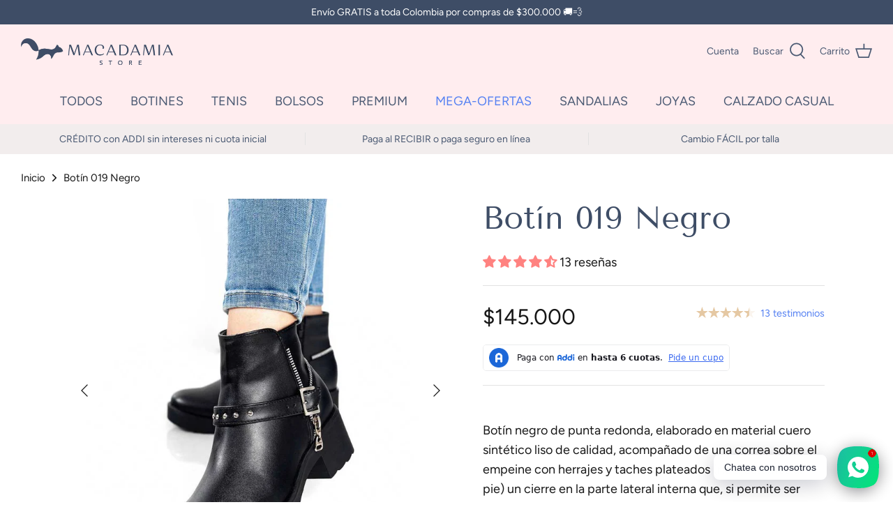

--- FILE ---
content_type: text/html; charset=utf-8
request_url: https://macadamiastore.com/products/botin-019-negro
body_size: 56285
content:
<!DOCTYPE html>
<html lang="es">
<head>

<!-- Google tag (gtag.js) -->
<script async src="https://www.googletagmanager.com/gtag/js?id=G-SCE70K8WBL"></script>
<script>
  window.dataLayer = window.dataLayer || [];
  function gtag(){dataLayer.push(arguments);}
  gtag('js', new Date());
  gtag('config', 'AW-961245848');

  gtag('config', 'G-SCE70K8WBL');
</script>



  
<script>
    window.dataLayer = window.dataLayer || [];
</script>
  
<!-- Google Tag Manager -->
<script>(function(w,d,s,l,i){w[l]=w[l]||[];w[l].push({'gtm.start':
new Date().getTime(),event:'gtm.js'});var f=d.getElementsByTagName(s)[0],
j=d.createElement(s),dl=l!='dataLayer'?'&l='+l:'';j.async=true;j.src=
'https://www.googletagmanager.com/gtm.js?id='+i+dl;f.parentNode.insertBefore(j,f);
})(window,document,'script','dataLayer','GTM-NRXX3S3');</script>
<!-- End Google Tag Manager -->




	<!-- Added by AVADA SEO Suite -->
	








	<!-- /Added by AVADA SEO Suite -->
  <!-- Symmetry 5.1.0 -->

  <link rel="preload" href="//macadamiastore.com/cdn/shop/t/9/assets/styles.css?v=181504714531255817391763966336" as="style">
  <meta charset="utf-8" />
<meta name="viewport" content="width=device-width,initial-scale=1.0" />
<meta http-equiv="X-UA-Compatible" content="IE=edge">

<link rel="preconnect" href="https://cdn.shopify.com" crossorigin>
<link rel="preconnect" href="https://fonts.shopify.com" crossorigin>
<link rel="preconnect" href="https://monorail-edge.shopifysvc.com"><link rel="preload" as="font" href="//macadamiastore.com/cdn/fonts/figtree/figtree_n4.3c0838aba1701047e60be6a99a1b0a40ce9b8419.woff2" type="font/woff2" crossorigin><link rel="preload" as="font" href="//macadamiastore.com/cdn/fonts/figtree/figtree_n7.2fd9bfe01586148e644724096c9d75e8c7a90e55.woff2" type="font/woff2" crossorigin><link rel="preload" as="font" href="//macadamiastore.com/cdn/fonts/figtree/figtree_i4.89f7a4275c064845c304a4cf8a4a586060656db2.woff2" type="font/woff2" crossorigin><link rel="preload" as="font" href="//macadamiastore.com/cdn/fonts/figtree/figtree_i7.06add7096a6f2ab742e09ec7e498115904eda1fe.woff2" type="font/woff2" crossorigin><link rel="preload" as="font" href="//macadamiastore.com/cdn/fonts/figtree/figtree_n4.3c0838aba1701047e60be6a99a1b0a40ce9b8419.woff2" type="font/woff2" crossorigin><link rel="preload" as="font" href="//macadamiastore.com/cdn/fonts/tenor_sans/tenorsans_n4.966071a72c28462a9256039d3e3dc5b0cf314f65.woff2" type="font/woff2" crossorigin><link rel="preload" as="font" href="//macadamiastore.com/cdn/fonts/figtree/figtree_n4.3c0838aba1701047e60be6a99a1b0a40ce9b8419.woff2" type="font/woff2" crossorigin><link rel="preload" href="//macadamiastore.com/cdn/shop/t/9/assets/vendor.js?v=138568586205433922451663108342" as="script">
<link rel="preload" href="//macadamiastore.com/cdn/shop/t/9/assets/theme.js?v=6731854885576596251663108342" as="script"><link rel="canonical" href="https://macadamiastore.com/products/botin-019-negro" /><link rel="shortcut icon" href="//macadamiastore.com/cdn/shop/files/Favicon-Macadamia-2022.png?v=1654012414" type="image/png" /><meta name="description" content="Botín negro de punta redonda, elaborado en material cuero sintético liso de calidad, acompañado de una correa sobre el empeine con herrajes y taches plateados (no ajustables al pie) un cierre en la parte lateral interna que, si permite ser ajustado al pie, la medida de su tacón es de 3.5cm y una plataforma de 2cm. Dise">
  <meta name="theme-color" content="#6396f8">

  <title>
    Botín 019 Negro &ndash; Macadamia Store
  </title>

  <meta property="og:site_name" content="Macadamia Store">
<meta property="og:url" content="https://macadamiastore.com/products/botin-019-negro">
<meta property="og:title" content="Botín 019 Negro">
<meta property="og:type" content="product">
<meta property="og:description" content="Botín negro de punta redonda, elaborado en material cuero sintético liso de calidad, acompañado de una correa sobre el empeine con herrajes y taches plateados (no ajustables al pie) un cierre en la parte lateral interna que, si permite ser ajustado al pie, la medida de su tacón es de 3.5cm y una plataforma de 2cm. Dise"><meta property="og:image" content="http://macadamiastore.com/cdn/shop/products/Botin-019-Negro-Lateral_1200x1200.jpg?v=1668271148">
  <meta property="og:image:secure_url" content="https://macadamiastore.com/cdn/shop/products/Botin-019-Negro-Lateral_1200x1200.jpg?v=1668271148">
  <meta property="og:image:width" content="900">
  <meta property="og:image:height" content="900"><meta property="og:price:amount" content="145.000">
  <meta property="og:price:currency" content="COP"><meta name="twitter:card" content="summary_large_image">
<meta name="twitter:title" content="Botín 019 Negro">
<meta name="twitter:description" content="Botín negro de punta redonda, elaborado en material cuero sintético liso de calidad, acompañado de una correa sobre el empeine con herrajes y taches plateados (no ajustables al pie) un cierre en la parte lateral interna que, si permite ser ajustado al pie, la medida de su tacón es de 3.5cm y una plataforma de 2cm. Dise">


  <link href="//macadamiastore.com/cdn/shop/t/9/assets/styles.css?v=181504714531255817391763966336" rel="stylesheet" type="text/css" media="all" />
  
  
  <!-- Hotjar Tracking Code for https://macadamiastore.com -->
  <script>
      (function(h,o,t,j,a,r){
          h.hj=h.hj||function(){(h.hj.q=h.hj.q||[]).push(arguments)};
          h._hjSettings={hjid:2835288,hjsv:6};
          a=o.getElementsByTagName('head')[0];
          r=o.createElement('script');r.async=1;
          r.src=t+h._hjSettings.hjid+j+h._hjSettings.hjsv;
          a.appendChild(r);
      })(window,document,'https://static.hotjar.com/c/hotjar-','.js?sv=');
  </script>

  <script>
    window.theme = window.theme || {};
    theme.money_format_with_product_code_preference = "${{amount_no_decimals_with_comma_separator}}";
    theme.money_format_with_cart_code_preference = "${{amount_no_decimals_with_comma_separator}}";
    theme.money_format = "${{amount_no_decimals_with_comma_separator}}";
    theme.strings = {
      previous: "Anterior",
      next: "Siguiente",
      addressError: "No se puede encontrar esa dirección",
      addressNoResults: "No results for that address",
      addressQueryLimit: "Se ha excedido el límite de uso de la API de Google . Considere la posibilidad de actualizar a un \u003ca href=\"https:\/\/developers.google.com\/maps\/premium\/usage-limits\"\u003ePlan Premium\u003c\/a\u003e.",
      authError: "Hubo un problema de autenticación con su cuenta de Google Maps.",
      icon_labels_left: "Izquierda",
      icon_labels_right: "Derecha",
      icon_labels_down: "Abajo",
      icon_labels_close: "Cerrar",
      icon_labels_plus: "Más",
      cart_terms_confirmation: "Debe aceptar los términos y condiciones antes de continuar.",
      products_listing_from: "De",
      layout_live_search_see_all: "Ver todos los resultados",
      products_product_add_to_cart: "Agregar al carrito",
      products_variant_no_stock: "Agotado",
      products_variant_non_existent: "No disponible",
      products_product_unit_price_separator: " \/ ",
      general_navigation_menu_toggle_aria_label: "Alternar menú",
      general_accessibility_labels_close: "Cerrar",
      products_added_notification_title: "Recién agregado",
      products_added_notification_item: "Artículo",
      products_added_notification_unit_price: "Precio del artículo",
      products_added_notification_quantity: "Cant.",
      products_added_notification_total_price: "Precio total",
      products_added_notification_shipping_note: "+ envío",
      products_added_notification_keep_shopping: "Seguir comprando",
      products_added_notification_cart: "Carrito",
      products_product_adding_to_cart: "Añadiendo",
      products_product_added_to_cart: "¡Gracias!",
      products_product_unit_price_separator: " \/ ",
      products_added_notification_subtotal: "Subtotal",
      products_labels_sold_out: "Agotado",
      products_labels_sale: "¡Oferta!",
      products_labels_percent_reduction: "-[[ amount ]]%",
      products_labels_value_reduction_html: "-[[ amount ]]",
      products_product_preorder: "Hacer un pedido",
      general_quick_search_pages: "Páginas",
      general_quick_search_no_results: "Lo sentimos, no pudimos encontrar ningún resultado.",
      collections_general_see_all_subcollections: "Ver todo..."
    };
    theme.routes = {
      search_url: '/search',
      cart_url: '/cart',
      cart_add_url: '/cart/add',
      cart_change_url: '/cart/change'
    };
    theme.settings = {
      cart_type: "drawer",
      quickbuy_style: "button",
      avoid_orphans: true
    };
    document.documentElement.classList.add('js');
  </script>

  <script>window.performance && window.performance.mark && window.performance.mark('shopify.content_for_header.start');</script><meta name="google-site-verification" content="y14zW21ioxvOHFf4tsOHhwlmHGm-e9gQay2jW3SZ2yg">
<meta name="google-site-verification" content="0b-03lEY1h3-2LSfX8MqUQjrKz_2zl6RNlrHs6xlZ2Q">
<meta id="shopify-digital-wallet" name="shopify-digital-wallet" content="/60496478372/digital_wallets/dialog">
<link rel="alternate" type="application/json+oembed" href="https://macadamiastore.com/products/botin-019-negro.oembed">
<script async="async" src="/checkouts/internal/preloads.js?locale=es-CO"></script>
<script id="shopify-features" type="application/json">{"accessToken":"07c42d72a0c499ebe711ed2f0d74ac7a","betas":["rich-media-storefront-analytics"],"domain":"macadamiastore.com","predictiveSearch":true,"shopId":60496478372,"locale":"es"}</script>
<script>var Shopify = Shopify || {};
Shopify.shop = "macadamia-store-co.myshopify.com";
Shopify.locale = "es";
Shopify.currency = {"active":"COP","rate":"1.0"};
Shopify.country = "CO";
Shopify.theme = {"name":"Produccion","id":131445751972,"schema_name":"Symmetry","schema_version":"5.1.0","theme_store_id":568,"role":"main"};
Shopify.theme.handle = "null";
Shopify.theme.style = {"id":null,"handle":null};
Shopify.cdnHost = "macadamiastore.com/cdn";
Shopify.routes = Shopify.routes || {};
Shopify.routes.root = "/";</script>
<script type="module">!function(o){(o.Shopify=o.Shopify||{}).modules=!0}(window);</script>
<script>!function(o){function n(){var o=[];function n(){o.push(Array.prototype.slice.apply(arguments))}return n.q=o,n}var t=o.Shopify=o.Shopify||{};t.loadFeatures=n(),t.autoloadFeatures=n()}(window);</script>
<script id="shop-js-analytics" type="application/json">{"pageType":"product"}</script>
<script defer="defer" async type="module" src="//macadamiastore.com/cdn/shopifycloud/shop-js/modules/v2/client.init-shop-cart-sync_BauuRneq.es.esm.js"></script>
<script defer="defer" async type="module" src="//macadamiastore.com/cdn/shopifycloud/shop-js/modules/v2/chunk.common_JQpvZAPo.esm.js"></script>
<script defer="defer" async type="module" src="//macadamiastore.com/cdn/shopifycloud/shop-js/modules/v2/chunk.modal_Cc_JA9bg.esm.js"></script>
<script type="module">
  await import("//macadamiastore.com/cdn/shopifycloud/shop-js/modules/v2/client.init-shop-cart-sync_BauuRneq.es.esm.js");
await import("//macadamiastore.com/cdn/shopifycloud/shop-js/modules/v2/chunk.common_JQpvZAPo.esm.js");
await import("//macadamiastore.com/cdn/shopifycloud/shop-js/modules/v2/chunk.modal_Cc_JA9bg.esm.js");

  window.Shopify.SignInWithShop?.initShopCartSync?.({"fedCMEnabled":true,"windoidEnabled":true});

</script>
<script>(function() {
  var isLoaded = false;
  function asyncLoad() {
    if (isLoaded) return;
    isLoaded = true;
    var urls = ["https:\/\/cdn.hextom.com\/js\/eventpromotionbar.js?shop=macadamia-store-co.myshopify.com"];
    for (var i = 0; i < urls.length; i++) {
      var s = document.createElement('script');
      s.type = 'text/javascript';
      s.async = true;
      s.src = urls[i];
      var x = document.getElementsByTagName('script')[0];
      x.parentNode.insertBefore(s, x);
    }
  };
  if(window.attachEvent) {
    window.attachEvent('onload', asyncLoad);
  } else {
    window.addEventListener('load', asyncLoad, false);
  }
})();</script>
<script id="__st">var __st={"a":60496478372,"offset":-18000,"reqid":"c5dc6a91-719c-4013-91c4-1066b0bab455-1769646652","pageurl":"macadamiastore.com\/products\/botin-019-negro","u":"3a5a9597435b","p":"product","rtyp":"product","rid":7209319694500};</script>
<script>window.ShopifyPaypalV4VisibilityTracking = true;</script>
<script id="captcha-bootstrap">!function(){'use strict';const t='contact',e='account',n='new_comment',o=[[t,t],['blogs',n],['comments',n],[t,'customer']],c=[[e,'customer_login'],[e,'guest_login'],[e,'recover_customer_password'],[e,'create_customer']],r=t=>t.map((([t,e])=>`form[action*='/${t}']:not([data-nocaptcha='true']) input[name='form_type'][value='${e}']`)).join(','),a=t=>()=>t?[...document.querySelectorAll(t)].map((t=>t.form)):[];function s(){const t=[...o],e=r(t);return a(e)}const i='password',u='form_key',d=['recaptcha-v3-token','g-recaptcha-response','h-captcha-response',i],f=()=>{try{return window.sessionStorage}catch{return}},m='__shopify_v',_=t=>t.elements[u];function p(t,e,n=!1){try{const o=window.sessionStorage,c=JSON.parse(o.getItem(e)),{data:r}=function(t){const{data:e,action:n}=t;return t[m]||n?{data:e,action:n}:{data:t,action:n}}(c);for(const[e,n]of Object.entries(r))t.elements[e]&&(t.elements[e].value=n);n&&o.removeItem(e)}catch(o){console.error('form repopulation failed',{error:o})}}const l='form_type',E='cptcha';function T(t){t.dataset[E]=!0}const w=window,h=w.document,L='Shopify',v='ce_forms',y='captcha';let A=!1;((t,e)=>{const n=(g='f06e6c50-85a8-45c8-87d0-21a2b65856fe',I='https://cdn.shopify.com/shopifycloud/storefront-forms-hcaptcha/ce_storefront_forms_captcha_hcaptcha.v1.5.2.iife.js',D={infoText:'Protegido por hCaptcha',privacyText:'Privacidad',termsText:'Términos'},(t,e,n)=>{const o=w[L][v],c=o.bindForm;if(c)return c(t,g,e,D).then(n);var r;o.q.push([[t,g,e,D],n]),r=I,A||(h.body.append(Object.assign(h.createElement('script'),{id:'captcha-provider',async:!0,src:r})),A=!0)});var g,I,D;w[L]=w[L]||{},w[L][v]=w[L][v]||{},w[L][v].q=[],w[L][y]=w[L][y]||{},w[L][y].protect=function(t,e){n(t,void 0,e),T(t)},Object.freeze(w[L][y]),function(t,e,n,w,h,L){const[v,y,A,g]=function(t,e,n){const i=e?o:[],u=t?c:[],d=[...i,...u],f=r(d),m=r(i),_=r(d.filter((([t,e])=>n.includes(e))));return[a(f),a(m),a(_),s()]}(w,h,L),I=t=>{const e=t.target;return e instanceof HTMLFormElement?e:e&&e.form},D=t=>v().includes(t);t.addEventListener('submit',(t=>{const e=I(t);if(!e)return;const n=D(e)&&!e.dataset.hcaptchaBound&&!e.dataset.recaptchaBound,o=_(e),c=g().includes(e)&&(!o||!o.value);(n||c)&&t.preventDefault(),c&&!n&&(function(t){try{if(!f())return;!function(t){const e=f();if(!e)return;const n=_(t);if(!n)return;const o=n.value;o&&e.removeItem(o)}(t);const e=Array.from(Array(32),(()=>Math.random().toString(36)[2])).join('');!function(t,e){_(t)||t.append(Object.assign(document.createElement('input'),{type:'hidden',name:u})),t.elements[u].value=e}(t,e),function(t,e){const n=f();if(!n)return;const o=[...t.querySelectorAll(`input[type='${i}']`)].map((({name:t})=>t)),c=[...d,...o],r={};for(const[a,s]of new FormData(t).entries())c.includes(a)||(r[a]=s);n.setItem(e,JSON.stringify({[m]:1,action:t.action,data:r}))}(t,e)}catch(e){console.error('failed to persist form',e)}}(e),e.submit())}));const S=(t,e)=>{t&&!t.dataset[E]&&(n(t,e.some((e=>e===t))),T(t))};for(const o of['focusin','change'])t.addEventListener(o,(t=>{const e=I(t);D(e)&&S(e,y())}));const B=e.get('form_key'),M=e.get(l),P=B&&M;t.addEventListener('DOMContentLoaded',(()=>{const t=y();if(P)for(const e of t)e.elements[l].value===M&&p(e,B);[...new Set([...A(),...v().filter((t=>'true'===t.dataset.shopifyCaptcha))])].forEach((e=>S(e,t)))}))}(h,new URLSearchParams(w.location.search),n,t,e,['guest_login'])})(!0,!0)}();</script>
<script integrity="sha256-4kQ18oKyAcykRKYeNunJcIwy7WH5gtpwJnB7kiuLZ1E=" data-source-attribution="shopify.loadfeatures" defer="defer" src="//macadamiastore.com/cdn/shopifycloud/storefront/assets/storefront/load_feature-a0a9edcb.js" crossorigin="anonymous"></script>
<script data-source-attribution="shopify.dynamic_checkout.dynamic.init">var Shopify=Shopify||{};Shopify.PaymentButton=Shopify.PaymentButton||{isStorefrontPortableWallets:!0,init:function(){window.Shopify.PaymentButton.init=function(){};var t=document.createElement("script");t.src="https://macadamiastore.com/cdn/shopifycloud/portable-wallets/latest/portable-wallets.es.js",t.type="module",document.head.appendChild(t)}};
</script>
<script data-source-attribution="shopify.dynamic_checkout.buyer_consent">
  function portableWalletsHideBuyerConsent(e){var t=document.getElementById("shopify-buyer-consent"),n=document.getElementById("shopify-subscription-policy-button");t&&n&&(t.classList.add("hidden"),t.setAttribute("aria-hidden","true"),n.removeEventListener("click",e))}function portableWalletsShowBuyerConsent(e){var t=document.getElementById("shopify-buyer-consent"),n=document.getElementById("shopify-subscription-policy-button");t&&n&&(t.classList.remove("hidden"),t.removeAttribute("aria-hidden"),n.addEventListener("click",e))}window.Shopify?.PaymentButton&&(window.Shopify.PaymentButton.hideBuyerConsent=portableWalletsHideBuyerConsent,window.Shopify.PaymentButton.showBuyerConsent=portableWalletsShowBuyerConsent);
</script>
<script>
  function portableWalletsCleanup(e){e&&e.src&&console.error("Failed to load portable wallets script "+e.src);var t=document.querySelectorAll("shopify-accelerated-checkout .shopify-payment-button__skeleton, shopify-accelerated-checkout-cart .wallet-cart-button__skeleton"),e=document.getElementById("shopify-buyer-consent");for(let e=0;e<t.length;e++)t[e].remove();e&&e.remove()}function portableWalletsNotLoadedAsModule(e){e instanceof ErrorEvent&&"string"==typeof e.message&&e.message.includes("import.meta")&&"string"==typeof e.filename&&e.filename.includes("portable-wallets")&&(window.removeEventListener("error",portableWalletsNotLoadedAsModule),window.Shopify.PaymentButton.failedToLoad=e,"loading"===document.readyState?document.addEventListener("DOMContentLoaded",window.Shopify.PaymentButton.init):window.Shopify.PaymentButton.init())}window.addEventListener("error",portableWalletsNotLoadedAsModule);
</script>

<script type="module" src="https://macadamiastore.com/cdn/shopifycloud/portable-wallets/latest/portable-wallets.es.js" onError="portableWalletsCleanup(this)" crossorigin="anonymous"></script>
<script nomodule>
  document.addEventListener("DOMContentLoaded", portableWalletsCleanup);
</script>

<link id="shopify-accelerated-checkout-styles" rel="stylesheet" media="screen" href="https://macadamiastore.com/cdn/shopifycloud/portable-wallets/latest/accelerated-checkout-backwards-compat.css" crossorigin="anonymous">
<style id="shopify-accelerated-checkout-cart">
        #shopify-buyer-consent {
  margin-top: 1em;
  display: inline-block;
  width: 100%;
}

#shopify-buyer-consent.hidden {
  display: none;
}

#shopify-subscription-policy-button {
  background: none;
  border: none;
  padding: 0;
  text-decoration: underline;
  font-size: inherit;
  cursor: pointer;
}

#shopify-subscription-policy-button::before {
  box-shadow: none;
}

      </style>
<script id="sections-script" data-sections="product-recommendations" defer="defer" src="//macadamiastore.com/cdn/shop/t/9/compiled_assets/scripts.js?v=2164"></script>
<script>window.performance && window.performance.mark && window.performance.mark('shopify.content_for_header.end');</script>
<script>
/**********************
* DATALAYER ARCHITECTURE: SHOPIFY 
* DEFINITION: A data layer helps you collect more accurate analytics data, that in turn allows you to better understand what potential buyers are doing on your website and where you can make improvements. It also reduces the time to implement marketing tags on a website, and reduces the need for IT involvement, leaving them to get on with implementing new features and fixing bugs.
 
* RESOURCES:
* http://www.datalayerdoctor.com/a-gentle-introduction-to-the-data-layer-for-digital-marketers/
* http://www.simoahava.com/analytics/data-layer/
 
* EXTERNAL DEPENDENCIES:
* jQuery
* jQuery Cookie Plugin v1.4.1 - https://github.com/carhartl/jquery-cookie
* cartjs - https://github.com/discolabs/cartjs
 
* DataLayer Architecture: Shopify v1.2
* COPYRIGHT 2021
* LICENSES: MIT ( https://opensource.org/licenses/MIT )
*/
 
/**********************
* PRELOADS 
* load jquery if it doesn't exist
***********************/ 
 
if(!window.jQuery){
    var jqueryScript = document.createElement('script');
    jqueryScript.setAttribute('src','https://ajax.googleapis.com/ajax/libs/jquery/3.6.0/jquery.min.js'); 
    document.head.appendChild(jqueryScript); 
}
 
__DL__jQueryinterval = setInterval(function(){
    // wait for jQuery to load & run script after jQuery has loaded
    if(window.jQuery){
        // search parameters
        getURLParams = function(name, url){
            if (!url) url = window.location.href;
            name = name.replace(/[\[\]]/g, "\\$&");
            var regex = new RegExp("[?&]" + name + "(=([^&#]*)|&|#|$)"),
            results = regex.exec(url);
            if (!results) return null;
            if (!results[2]) return '';
            return decodeURIComponent(results[2].replace(/\+/g, " "));
        };
        
        /**********************
        * DYNAMIC DEPENDENCIES
        ***********************/
        
        __DL__ = {
            dynamicCart: true,  // if cart is dynamic (meaning no refresh on cart add) set to true
            debug: true, // if true, console messages will be displayed
            cart: null,
            wishlist: null,
            removeCart: null
        };
        
        customBindings = {
            cartTriggers: [],
            viewCart: [],
            removeCartTrigger: [],
            cartVisableSelector: [],
            promoSubscriptionsSelectors: [],
            promoSuccess: [],
            ctaSelectors: [],
            newsletterSelectors: [],
            newsletterSuccess: [],
            searchPage: [],
            wishlistSelector: [],
            removeWishlist: [],
            wishlistPage: [],
            searchTermQuery: [getURLParams('q')], // replace var with correct query
        };
        
        /* DO NOT EDIT */
        defaultBindings = {
            cartTriggers: ['form[action="/cart/add"] [type="submit"],.add-to-cart,.cart-btn'],
            viewCart: ['form[action="/cart"],.my-cart,.trigger-cart,#mobileCart'],
            removeCartTrigger: ['[href*="/cart/change"]'],
            cartVisableSelector: ['.inlinecart.is-active,.inline-cart.is-active'],
            promoSubscriptionsSelectors: [],
            promoSuccess: [],
            ctaSelectors: [],
            newsletterSelectors: ['input.contact_email'],
            newsletterSuccess: ['.success_message'],
            searchPage: ['search'],
            wishlistSelector: [],
            removeWishlist: [],
            wishlistPage: []
        };
        
        // stitch bindings
        objectArray = customBindings;
        outputObject = __DL__;
        
        applyBindings = function(objectArray, outputObject){
            for (var x in objectArray) {  
                var key = x;
                var objs = objectArray[x]; 
                values = [];    
                if(objs.length > 0){    
                    values.push(objs);
                    if(key in outputObject){              
                        values.push(outputObject[key]); 
                        outputObject[key] = values.join(", "); 
                    }else{        
                        outputObject[key] = values.join(", ");
                    }   
                }  
            }
        };
        
        applyBindings(customBindings, __DL__);
        applyBindings(defaultBindings, __DL__);
        
        /**********************
        * PREREQUISITE LIBRARIES 
        ***********************/
        
        clearInterval(__DL__jQueryinterval);
        
        // jquery-cookies.js
        if(typeof $.cookie!==undefined){(function(a){if(typeof define==='function'&&define.amd){define(['jquery'],a)}else if(typeof exports==='object'){module.exports=a(require('jquery'))}else{a(jQuery)}}(function($){var g=/\+/g;function encode(s){return h.raw?s:encodeURIComponent(s)}function decode(s){return h.raw?s:decodeURIComponent(s)}function stringifyCookieValue(a){return encode(h.json?JSON.stringify(a):String(a))}function parseCookieValue(s){if(s.indexOf('"')===0){s=s.slice(1,-1).replace(/\\"/g,'"').replace(/\\\\/g,'\\')}try{s=decodeURIComponent(s.replace(g,' '));return h.json?JSON.parse(s):s}catch(e){}}function read(s,a){var b=h.raw?s:parseCookieValue(s);return $.isFunction(a)?a(b):b}var h=$.cookie=function(a,b,c){if(arguments.length>1&&!$.isFunction(b)){c=$.extend({},h.defaults,c);if(typeof c.expires==='number'){var d=c.expires,t=c.expires=new Date();t.setMilliseconds(t.getMilliseconds()+d*864e+5)}return(document.cookie=[encode(a),'=',stringifyCookieValue(b),c.expires?'; expires='+c.expires.toUTCString():'',c.path?'; path='+c.path:'',c.domain?'; domain='+c.domain:'',c.secure?'; secure':''].join(''))}var e=a?undefined:{},cookies=document.cookie?document.cookie.split('; '):[],i=0,l=cookies.length;for(;i<l;i++){var f=cookies[i].split('='),name=decode(f.shift()),cookie=f.join('=');if(a===name){e=read(cookie,b);break}if(!a&&(cookie=read(cookie))!==undefined){e[name]=cookie}}return e};h.defaults={};$.removeCookie=function(a,b){$.cookie(a,'',$.extend({},b,{expires:-1}));return!$.cookie(a)}}))}
        
        /**********************
        * Begin dataLayer Build 
        ***********************/
        
        /**
        * DEBUG
        * Set to true or false to display messages to the console
        */
        if(__DL__.debug){
            console.log('=====================\n| DATALAYER SHOPIFY |\n---------------------');
            console.log('Page Template: product.horma-3-medio');
        }
        
        window.dataLayer = window.dataLayer || [];  // init data layer if doesn't already exist
        dataLayer.push({'event': 'Begin DataLayer'}); // begin datalayer
        
        var template = "product.horma-3-medio"; 
        
        /**
        * Landing Page Cookie
        * 1. Detect if user just landed on the site
        * 2. Only fires if Page Title matches website */
        
        $.cookie.raw = true;
        if ($.cookie('landingPage') === undefined || $.cookie('landingPage').length === 0) {
            var landingPage = true;
            $.cookie('landingPage', unescape);
            $.removeCookie('landingPage', {path: '/'});
            $.cookie('landingPage', 'landed', {path: '/'});
        } else {
            var landingPage = false;
            $.cookie('landingPage', unescape);
            $.removeCookie('landingPage', {path: '/'});
            $.cookie('landingPage', 'refresh', {path: '/'});
        }
        if (__DL__.debug) {
            console.log('Landing Page: ' + landingPage);
        }
        
        /** 
        * Log State Cookie */
        
        
        var isLoggedIn = false;
        
        if (!isLoggedIn) {
            $.cookie('logState', unescape);
            $.removeCookie('logState', {path: '/'});
            $.cookie('logState', 'loggedOut', {path: '/'});
        } else {
            if ($.cookie('logState') === 'loggedOut' || $.cookie('logState') === undefined) {
                $.cookie('logState', unescape);
                $.removeCookie('logState', {path: '/'});
                $.cookie('logState', 'firstLog', {path: '/'});
            } else if ($.cookie('logState') === 'firstLog') {
                $.cookie('logState', unescape);
                $.removeCookie('logState', {path: '/'});
                $.cookie('logState', 'refresh', {path: '/'});
            }
        }
        
        if ($.cookie('logState') === 'firstLog') {
            var firstLog = true;
        } else {
            var firstLog = false;
        }
        
        /**********************
        * DATALAYER SECTIONS 
        ***********************/
        
        /**
        * DATALAYER: Landing Page
        * Fires any time a user first lands on the site. */
        
        if ($.cookie('landingPage') === 'landed') {
            dataLayer.push({
                'pageType': 'Landing',
                'event': 'Landing'
            });
            
            if (__DL__.debug) {
                console.log('DATALAYER: Landing Page fired.');
            }
        }
        
        /** 
        * DATALAYER: Log State
        * 1. Determine if user is logged in or not.
        * 2. Return User specific data. */
        
        var logState = {
            
            
            'logState' : "Logged Out",
            
            
            'firstLog'      : firstLog,
            'customerEmail' : null,
            'timestamp'     : Date.now(),  
            
            'customerType'       : 'New',
            'customerTypeNumber' :'1', 
            
            'shippingInfo' : {
                'fullName'  : null,
                'firstName' : null,
                'lastName'  : null,
                'address1'  : null,
                'address2'  : null,
                'street'    : null,
                'city'      : null,
                'province'  : null,
                'zip'       : null,
                'country'   : null,
                'phone'     : null,
            },
            'billingInfo' : {
                'fullName'  : null,
                'firstName' : null,
                'lastName'  : null,
                'address1'  : null,
                'address2'  : null,
                'street'    : null,
                'city'      : null,
                'province'  : null,
                'zip'       : null,
                'country'   : null,
                'phone'     : null,
            },
            'checkoutEmail' : null,
            'currency'      : "COP",
            'pageType'      : 'Log State',
            'event'         : 'Log State'
        }
        
        dataLayer.push(logState);
        if(__DL__.debug){
            console.log("Log State"+" :"+JSON.stringify(logState, null, " "));
        }
        
        /** 
        * DATALAYER: Homepage */
        
        if(document.location.pathname == "/"){
            var homepage = {
                'pageType' : 'Homepage',
                'event'    : 'Homepage'
            };
            dataLayer.push(homepage);
            if(__DL__.debug){
                console.log("Homepage"+" :"+JSON.stringify(homepage, null, " "));
            }
        }
        
        /** 
        * DATALAYER: Blog Articles
        * Fire on Blog Article Pages */
        
        
        
        /** DATALAYER: Product List Page (Collections, Category)
        * Fire on all product listing pages. */
        
        
            
            /** DATALAYER: Product Page
            * Fire on all Product View pages. */
            
            if (template.match(/.*product.*/gi) && !template.match(/.*collection.*/gi)) {
                
                sku = '';
                var product = {
                    'products': [{
                        'id'              : 7209319694500,
                        'sku'             : "000063010134",
                        'variantId'       : 41770786685092,
                        'productType'     : "Botines",
                        'name'            : "Botín 019 Negro",
                        'price'           : "145.000",
                        'description'     : "Botín negro de punta redonda, elaborado en material cuero sintético liso de calidad, acompañado de una correa sobre el empeine con herrajes y taches plateados (no ajustables al pie) un cierre en la parte lateral interna que, si permite ser ajustado al pie, la medida de su tacón es de 3.5cm y una plataforma de 2cm. Diseño con una mezcla de detalles que brindan un estilo chic a los looks. Nota : Estos botines son hechos a mano de manera artesanal y son especialmente fabricados para ti y estará siendo enviado en 12 días hábiles después de tu pago, en caso de estar en stock el envío es inmediato. ",
                        'imageURL'        : "https://macadamiastore.com/cdn/shop/products/Botin-019-Negro-Lateral_grande.jpg?v=1668271148", 
                        'productURL'      : 'https://macadamiastore.com/products/botin-019-negro',
                        'brand'           : "Macadamia Store",              
                        'comparePrice'    : "0",
                        'categories'      : ["Botines","Botines","Todos"],
                        'currentCategory' : null,
                        'productOptions'  : {
                            
                            
                            
                            "Talla" : "34",
                            
                            
                            
                            
                            
                            
                            
                            
                            
                            
                            
                            
                            
                            
                            
                            
                            
                            "Color" : "Negro",
                            
                            
                            
                        }
                    }]
                };
                
                function productView(){
                    var sku = "000063010134";
                    dataLayer.push(product, {
                        'pageType' : 'Product',
                        'event'    : 'Product'});
                        if(__DL__.debug){
                            console.log("Product"+" :"+JSON.stringify(product, null, " "));
                        }
                    }
                    productView();
                    
                    $(__DL__.cartTriggers).click(function(){
                        var skumatch = "000063010134";
                        if(sku != skumatch){
                            productView();
                        }
                    });
                }
                
                /** DATALAYER: Cart View
                * Fire anytime a user views their cart (non-dynamic) */
                
                
                
                /** 
                * DATALAYER Variable
                * Checkout & Transaction Data */
                
                __DL__products = [];
                
                
                transactionData = {
                    'transactionNumber'      : null,
                    'transactionId'          : null,
                    'transactionAffiliation' : "Macadamia Store",
                    'transactionTotal'       : "",
                    'transactionTax'         : "",
                    'transactionShipping'    : "",
                    'transactionSubtotal'    : "",
                    
                    
                    'products': __DL__products
                };
                
                if(__DL__.debug == true){
                    
                    /** DATALAYER: Transaction */
                    if(document.location.pathname.match(/.*order.*/g)||document.location.pathname.match(/.*thank\_you.*/g)){
                        dataLayer.push(transactionData,{
                            'pageType' :'Transaction',
                            'event'    :'Transaction'
                        });       
                        console.log("Transaction Data"+" :"+JSON.stringify(transactionData, null, " "));
                    }
                }
                
                /** DATALAYER: Checkout */
                if(Shopify.Checkout){
                    if(Shopify.Checkout.step){ 
                        if(Shopify.Checkout.step.length > 0){
                            if (Shopify.Checkout.step === 'contact_information'){
                                dataLayer.push(transactionData,{
                                    'event'    :'Customer Information',
                                    'pageType' :'Customer Information'});
                                    console.log("Customer Information - Transaction Data"+" :"+JSON.stringify(transactionData, null, " "));
                                }else if (Shopify.Checkout.step === 'shipping_method'){
                                    dataLayer.push(transactionData,{
                                        'event'    :'Shipping Information',
                                        'pageType' :'Shipping Information'});
                                        console.log("Shipping - Transaction Data"+" :"+JSON.stringify(transactionData, null, " "));
                                    }else if( Shopify.Checkout.step === "payment_method" ){
                                        dataLayer.push(transactionData,{
                                            'event'    :'Add Payment Info',
                                            'pageType' :'Add Payment Info'});
                                            console.log("Payment - Transaction Data"+" :"+JSON.stringify(transactionData, null, " "));
                                        }
                                    }
                                    
                                    if(__DL__.debug == true){
                                        /** DATALAYER: Transaction */
                                        if(Shopify.Checkout.page == "thank_you"){
                                            dataLayer.push(transactionData,{
                                                'pageType' :'Transaction',
                                                'event'    :'Transaction'
                                            });       
                                            console.log("Transaction Data"+" :"+JSON.stringify(transactionData, null, " "));  
                                        }
                                    }else{
                                        /** DATALAYER: Transaction */
                                        if(Shopify.Checkout.page == "thank_you"){
                                            dataLayer.push(transactionData,{
                                                'pageType' :'Transaction',
                                                'event'    :'Transaction'
                                            });
                                        }
                                    }
                                }
                            }
                            
                            /** DATALAYER: All Pages
                            * Fire all pages trigger after all additional dataLayers have loaded. */
                            
                            dataLayer.push({
                                'event': 'DataLayer Loaded'
                            });
                            
                            console.log('DATALAYER: DataLayer Loaded.');
                            
                            /**********************
                            * DATALAYER EVENT BINDINGS
                            ***********************/
                            
                            
                                
                                /** DATALAYER: Cart */
                                
                                // stage cart data
                                function mapJSONcartData(){
                                    jQuery.getJSON('/cart.js', function (response) {
                                        // get Json response 
                                        __DL__.cart = response;
                                        var cart = {
                                            'products': __DL__.cart.items.map(function (line_item) {
                                                return {
                                                    'id'       : line_item.id,
                                                    'sku'      : line_item.sku,
                                                    'variant'  : line_item.variant_id,
                                                    'name'     : line_item.title,
                                                    'price'    : (line_item.price/100),
                                                    'quantity' : line_item.quantity
                                                }
                                            }),
                                            'pageType' : 'Cart',
                                            'event'    : 'Cart'     
                                        };
                                        if(cart.products.length > 0){
                                            dataLayer.push(cart);
                                            if (__DL__.debug) {
                                                console.log("Cart"+" :"+JSON.stringify(cart, null, " "));
                                            }
                                        }
                                    });
                                }
                                
                                viewcartfire = 0;
                                
                                // view cart
                                $(__DL__.viewCart).on('click', function (event) {                                    
                                    if(viewcartfire !== 1){ 
                                        viewcartfire = 1;
                                        // if dynamic cart is TRUE
                                        if (__DL__.dynamicCart) {
                                            cartCheck = setInterval(function () {
                                                // begin check interval
                                                if ($(__DL__.cartVisableSelector).length > 0) {
                                                    // check visible selectors
                                                    clearInterval(cartCheck);
                                                    mapJSONcartData();
                                                    $(__DL__.removeCartTrigger).on('click', function (event) {
                                                        // remove from cart
                                                        var link = $(this).attr("href");
                                                        jQuery.getJSON(link, function (response) {
                                                            // get Json response 
                                                            __DL__.removeCart = response;
                                                            var removeFromCart = {
                                                                'products': __DL__.removeCart.items.map(function (line_item) {
                                                                    return {
                                                                        'id'       : line_item.id,
                                                                        'sku'      : line_item.sku,
                                                                        'variant'  : line_item.variant_id,
                                                                        'name'     : line_item.title,
                                                                        'price'    : (line_item.price/100),
                                                                        'quantity' : line_item.quantity
                                                                    }
                                                                }),
                                                                'pageType' : 'Remove from Cart',
                                                                'event'    : 'Remove from Cart'         
                                                            };
                                                            dataLayer.push(removeFromCart);
                                                            if (__DL__.debug) {
                                                                console.log("Cart"+" :"+JSON.stringify(removeFromCart, null, " "));
                                                            }
                                                        });
                                                    });
                                                }
                                            }, 500);
                                        }       
                                    }
                                });
                                
                                // add to cart
                                jQuery.getJSON('/cart.js', function (response) {
                                    // get Json response 
                                    __DL__.cart = response;
                                    var cart = {
                                        'products': __DL__.cart.items.map(function (line_item) {
                                            return {
                                                'id'       : line_item.id,
                                                'sku'      : line_item.sku,
                                                'variant'  : line_item.variant_id,
                                                'name'     : line_item.title,
                                                'price'    : (line_item.price/100),
                                                'quantity' : line_item.quantity
                                            }
                                        })
                                    }
                                    __DL__.cart = cart;
                                    collection_cartIDs = [];
                                    collection_matchIDs = [];
                                    collection_addtocart = [];
                                    for (var i = __DL__.cart.products.length - 1; i >= 0; i--) {
                                        var x = parseFloat(__DL__.cart.products[i].variant);
                                        collection_cartIDs.push(x);
                                    }
                                });
                                
                                function __DL__addtocart(){
 
                                
                                    
                                    dataLayer.push(product, {
                                        'pageType' : 'Add to Cart',
                                        'event'    : 'Add to Cart'
                                    });
                                    
                                    if (__DL__.debug) {
                                        console.log("Add to Cart"+" :"+JSON.stringify(product, null, " "));
                                    }
                                    
                                    
                                    
                                    // if dynamic cart is TRUE
                                    if (__DL__.dynamicCart) {
                                        console.log("dynamic");
                                        var cartCheck = setInterval(function () {
                                            // begin check interval
                                            if ($(__DL__.cartVisableSelector).length > 0) {
                                                // check visible selectors
                                                clearInterval(cartCheck);
                                                mapJSONcartData();
                                                $(__DL__.removeCartTrigger).on('click', function (event) {
                                                    // remove from cart
                                                    var link = $(this).attr("href");
                                                    jQuery.getJSON(link, function (response) {
                                                        // get Json response 
                                                        __DL__.removeCart = response;
                                                        var removeFromCart = {
                                                            'products': __DL__.removeCart.items.map(function (line_item) {
                                                                return {
                                                                    'id'       : line_item.id,
                                                                    'sku'      : line_item.sku,
                                                                    'variant'  : line_item.variant_id,
                                                                    'name'     : line_item.title,
                                                                    'price'    : (line_item.price/100),
                                                                    'quantity' : line_item.quantity
                                                                }
                                                            }),
                                                            'pageType' : 'Remove from Cart',
                                                            'event'    : 'Remove from Cart'         
                                                        };
                                                        dataLayer.push(removeFromCart);
                                                        if (__DL__.debug) {
                                                            console.log("Cart"+" :"+JSON.stringify(removeFromCart, null, " "));
                                                        }
                                                    });
                                                });
                                            }
                                        }, 500);
                                    }       
                                }
                                
                                $(document).on('click', __DL__.cartTriggers, function() {
                                    __DL__addtocart();
                                });
                                
                                /** 
                                 * DATALAYER: Newsletter Subscription */
                                __DL__newsletter_fire = 0;
                                $(document).on('click', __DL__.newsletterSelectors, function () {
                                    if(__DL__newsletter_fire !== 1){
                                        __DL__newsletter_fire = 1;
                                        var newsletterCheck = setInterval(function () {
                                            // begin check interval
                                            if ($(__DL__.newsletterSuccess).length > 0) {
                                                // check visible selectors
                                                clearInterval(newsletterCheck);
                                                dataLayer.push({'event': 'Newsletter Subscription'});
                                            }
                                        },500);
                                    }
                                });
                                
                                /** DATALAYER: Wishlist */
                                setTimeout( function(){
                                    
                                    $(__DL__.wishlistSelector).on('click', function () {
                                        dataLayer.push(product,
                                            {'event': 'Add to Wishlist'});
                                            if(__DL__.debug){
                                                console.log("Wishlist"+" :"+JSON.stringify(product, null, " "));
                                            }
                                        });
                                        
                                        if(document.location.pathname == __DL__.wishlistPage){
                                            var __DL__productLinks = $('[href*="product"]');
                                            var __DL__prods        = [];
                                            var __DL__links        = [];
                                            var __DL__count        = 1;
                                            
                                            $(__DL__productLinks).each(function(){
                                                var href = $(this).attr("href");
                                                if(!__DL__links.includes(href)){
                                                    __DL__links.push(href);
                                                    $(this).attr("dataLayer-wishlist-item",__DL__count++);
                                                    jQuery.getJSON(href, function (response) {
                                                        // get Json response 
                                                        __DL__.wishlist = response;
                                                        var wishlistproducts = {
                                                            'id'   : __DL__.wishlist.product.id,
                                                            'name' : __DL__.wishlist.product.title,
                                                        };
                                                        __DL__prods.push(wishlistproducts);
                                                    });
                                                }
                                            });
                                            
                                            dataLayer.push({'products': __DL__prods, 
                                            'pageType' : 'Wishlist',
                                            'event'    : 'Wishlist'});
                                        }
                                        
                                        var __DL__count = 1;
                                        var wishlistDel  = $(__DL__.removeWishlist);
                                        wishlistDel.each(function(){
                                            $(this).attr("dataLayer-wishlist-item-del",__DL__count++);
                                        });
                                        
                                        $(__DL__.removeWishlist).on('click', function(){
                                            console.log('click')
                                            var index = $(this).attr("dataLayer-wishlist-item-del");
                                            var link  = $("[dataLayer-wishlist-item="+index+"]").attr("href");
                                            console.log(index)
                                            console.log(link)
                                            jQuery.getJSON(link, function (response) {
                                                // get Json response 
                                                __DL__.wishlist     = response;
                                                var wishlistproducts = {
                                                    'id'   : __DL__.wishlist.product.id,
                                                    'name' : __DL__.wishlist.product.title,
                                                };
                                                
                                                dataLayer.push({'products': wishlistproducts,
                                                'pageType' : 'Wishlist',
                                                'event'    : 'Wishlist Delete Product'});
                                            });
                                        })
                                    }, 3000);
                                    
                                    /** DATALAYER: CTAs */
                                    $(__DL__.ctaSelectors).on('click', function () {
                                        var ctaCheck = setInterval(function () {
                                            // begin check interval
                                            if ($(__DL__.ctaSuccess).length > 0) {
                                                // check visible selectors
                                                clearInterval(ctaCheck);
                                                dataLayer.push({'event': 'CTA'});
                                            }
                                        },500);
                                    });
                                    
                                    /** DATALAYER: Promo Subscriptions */
                                    $(__DL__.promoSubscriptionsSelectors).on('click', function () {
                                        var ctaCheck = setInterval(function () {
                                            // begin check interval
                                            if ($(__DL__.promoSuccess).length > 0) {
                                                // check visible selectors
                                                clearInterval(ctaCheck);
                                                dataLayer.push({'event': 'Promo Subscription'});
                                            }
                                        },500);
                                    });
                                    
                                }); // document ready
                            }
                        }, 500);
                        </script>
  <!-- MicrosoftClarity -->
  <script type="text/javascript">
    (function(c,l,a,r,i,t,y){
        c[a]=c[a]||function(){(c[a].q=c[a].q||[]).push(arguments)};
        t=l.createElement(r);t.async=1;t.src="https://www.clarity.ms/tag/"+i;
        y=l.getElementsByTagName(r)[0];y.parentNode.insertBefore(t,y);
    })(window, document, "clarity", "script", "qr0nu0r7yz");
</script>
<!-- BEGIN app block: shopify://apps/sales-discounts/blocks/sale-labels/29205fb1-2e68-4d81-a905-d828a51c8413 --><style>#Product-Slider>div+div .hc-sale-tag,.Product__Gallery--stack .Product__SlideItem+.Product__SlideItem .hc-sale-tag,.\#product-card-badge.\@type\:sale,.badge--on-sale,.badge--onsale,.badge.color-sale,.badge.onsale,.flag.sale,.grid-product__on-sale,.grid-product__tag--sale,.hc-sale-tag+.ProductItem__Wrapper .ProductItem__Label,.hc-sale-tag+.badge__container,.hc-sale-tag+.card__inner .badge,.hc-sale-tag+.card__inner+.card__content .card__badge,.hc-sale-tag+link+.card-wrapper .card__badge,.hc-sale-tag+.card__wrapper .card__badge,.hc-sale-tag+.image-wrapper .product-item__badge,.hc-sale-tag+.product--labels,.hc-sale-tag+.product-item__image-wrapper .product-item__label-list,.hc-sale-tag+a .label,.hc-sale-tag+img+.product-item__meta+.product-item__badge,.label .overlay-sale,.lbl.on-sale,.media-column+.media-column .hc-sale-tag,.price__badge-sale,.product-badge--sale,.product-badge__sale,.product-card__label--sale,.product-item__badge--sale,.product-label--on-sale,.product-label--sale,.product-label.sale,.product__badge--sale,.product__badge__item--sale,.product__media-icon,.productitem__badge--sale,.sale-badge,.sale-box,.sale-item.icn,.sale-sticker,.sale_banner,.theme-img+.theme-img .hc-sale-tag,.hc-sale-tag+a+.badge,.hc-sale-tag+div .badge{display:none!important}.facets__display{z-index:3!important}.indiv-product .hc-sale-tag,.product-item--with-hover-swatches .hc-sale-tag,.product-recommendations .hc-sale-tag{z-index:3}#Product-Slider .hc-sale-tag{z-index:6}.product-holder .hc-sale-tag{z-index:9}.apply-gallery-animation .hc-product-page{z-index:10}.product-card.relative.flex.flex-col .hc-sale-tag{z-index:21}@media only screen and (min-width:750px){.product-gallery-item+.product-gallery-item .hc-sale-tag,.product__slide+.product__slide .hc-sale-tag,.yv-product-slider-item+.yv-product-slider-item .hc-sale-tag{display:none!important}}@media (min-width:960px){.product__media-item+.product__media-item .hc-sale-tag,.splide__slide+.splide__slide .hc-sale-tag{display:none!important}}
</style>
<script>
  let hcSaleLabelSettings = {
    domain: "macadamia-store-co.myshopify.com",
    variants: [{"id":41770786685092,"title":"34 \/ Negro","option1":"34","option2":"Negro","option3":null,"sku":"000063010134","requires_shipping":true,"taxable":false,"featured_image":{"id":33079248584868,"product_id":7209319694500,"position":4,"created_at":"2022-02-21T13:34:37-05:00","updated_at":"2022-11-12T11:39:08-05:00","alt":"Botines para dama 019, de color negro. Están fabricados en cuero sintético, son de caña baja y tacón bajito. Y tienen accesorios plateados como taches, correas y cierre. Los zapatos los lleva calzados una modelo que lleva puestos unos jeans y está parada sobre un fondo blanco.","width":900,"height":900,"src":"\/\/macadamiastore.com\/cdn\/shop\/products\/Botin-019-Negro-Portada.jpg?v=1668271148","variant_ids":[41770786685092,41770786717860,41770786750628,41770786783396,41770786816164,41770786848932,41770786881700]},"available":true,"name":"Botín 019 Negro - 34 \/ Negro","public_title":"34 \/ Negro","options":["34","Negro"],"price":14500000,"weight":0,"compare_at_price":null,"inventory_management":"shopify","barcode":"000063010134","featured_media":{"alt":"Botines para dama 019, de color negro. Están fabricados en cuero sintético, son de caña baja y tacón bajito. Y tienen accesorios plateados como taches, correas y cierre. Los zapatos los lleva calzados una modelo que lleva puestos unos jeans y está parada sobre un fondo blanco.","id":25459373506724,"position":4,"preview_image":{"aspect_ratio":1.0,"height":900,"width":900,"src":"\/\/macadamiastore.com\/cdn\/shop\/products\/Botin-019-Negro-Portada.jpg?v=1668271148"}},"requires_selling_plan":false,"selling_plan_allocations":[]},{"id":41770786717860,"title":"35 \/ Negro","option1":"35","option2":"Negro","option3":null,"sku":"000063010135","requires_shipping":true,"taxable":false,"featured_image":{"id":33079248584868,"product_id":7209319694500,"position":4,"created_at":"2022-02-21T13:34:37-05:00","updated_at":"2022-11-12T11:39:08-05:00","alt":"Botines para dama 019, de color negro. Están fabricados en cuero sintético, son de caña baja y tacón bajito. Y tienen accesorios plateados como taches, correas y cierre. Los zapatos los lleva calzados una modelo que lleva puestos unos jeans y está parada sobre un fondo blanco.","width":900,"height":900,"src":"\/\/macadamiastore.com\/cdn\/shop\/products\/Botin-019-Negro-Portada.jpg?v=1668271148","variant_ids":[41770786685092,41770786717860,41770786750628,41770786783396,41770786816164,41770786848932,41770786881700]},"available":true,"name":"Botín 019 Negro - 35 \/ Negro","public_title":"35 \/ Negro","options":["35","Negro"],"price":14500000,"weight":0,"compare_at_price":null,"inventory_management":"shopify","barcode":"000063010135","featured_media":{"alt":"Botines para dama 019, de color negro. Están fabricados en cuero sintético, son de caña baja y tacón bajito. Y tienen accesorios plateados como taches, correas y cierre. Los zapatos los lleva calzados una modelo que lleva puestos unos jeans y está parada sobre un fondo blanco.","id":25459373506724,"position":4,"preview_image":{"aspect_ratio":1.0,"height":900,"width":900,"src":"\/\/macadamiastore.com\/cdn\/shop\/products\/Botin-019-Negro-Portada.jpg?v=1668271148"}},"requires_selling_plan":false,"selling_plan_allocations":[]},{"id":41770786750628,"title":"36 \/ Negro","option1":"36","option2":"Negro","option3":null,"sku":"000063010136","requires_shipping":true,"taxable":false,"featured_image":{"id":33079248584868,"product_id":7209319694500,"position":4,"created_at":"2022-02-21T13:34:37-05:00","updated_at":"2022-11-12T11:39:08-05:00","alt":"Botines para dama 019, de color negro. Están fabricados en cuero sintético, son de caña baja y tacón bajito. Y tienen accesorios plateados como taches, correas y cierre. Los zapatos los lleva calzados una modelo que lleva puestos unos jeans y está parada sobre un fondo blanco.","width":900,"height":900,"src":"\/\/macadamiastore.com\/cdn\/shop\/products\/Botin-019-Negro-Portada.jpg?v=1668271148","variant_ids":[41770786685092,41770786717860,41770786750628,41770786783396,41770786816164,41770786848932,41770786881700]},"available":true,"name":"Botín 019 Negro - 36 \/ Negro","public_title":"36 \/ Negro","options":["36","Negro"],"price":14500000,"weight":0,"compare_at_price":null,"inventory_management":"shopify","barcode":"000063010136","featured_media":{"alt":"Botines para dama 019, de color negro. Están fabricados en cuero sintético, son de caña baja y tacón bajito. Y tienen accesorios plateados como taches, correas y cierre. Los zapatos los lleva calzados una modelo que lleva puestos unos jeans y está parada sobre un fondo blanco.","id":25459373506724,"position":4,"preview_image":{"aspect_ratio":1.0,"height":900,"width":900,"src":"\/\/macadamiastore.com\/cdn\/shop\/products\/Botin-019-Negro-Portada.jpg?v=1668271148"}},"requires_selling_plan":false,"selling_plan_allocations":[]},{"id":41770786783396,"title":"37 \/ Negro","option1":"37","option2":"Negro","option3":null,"sku":"000063010137","requires_shipping":true,"taxable":false,"featured_image":{"id":33079248584868,"product_id":7209319694500,"position":4,"created_at":"2022-02-21T13:34:37-05:00","updated_at":"2022-11-12T11:39:08-05:00","alt":"Botines para dama 019, de color negro. Están fabricados en cuero sintético, son de caña baja y tacón bajito. Y tienen accesorios plateados como taches, correas y cierre. Los zapatos los lleva calzados una modelo que lleva puestos unos jeans y está parada sobre un fondo blanco.","width":900,"height":900,"src":"\/\/macadamiastore.com\/cdn\/shop\/products\/Botin-019-Negro-Portada.jpg?v=1668271148","variant_ids":[41770786685092,41770786717860,41770786750628,41770786783396,41770786816164,41770786848932,41770786881700]},"available":true,"name":"Botín 019 Negro - 37 \/ Negro","public_title":"37 \/ Negro","options":["37","Negro"],"price":14500000,"weight":0,"compare_at_price":null,"inventory_management":"shopify","barcode":"000063010137","featured_media":{"alt":"Botines para dama 019, de color negro. Están fabricados en cuero sintético, son de caña baja y tacón bajito. Y tienen accesorios plateados como taches, correas y cierre. Los zapatos los lleva calzados una modelo que lleva puestos unos jeans y está parada sobre un fondo blanco.","id":25459373506724,"position":4,"preview_image":{"aspect_ratio":1.0,"height":900,"width":900,"src":"\/\/macadamiastore.com\/cdn\/shop\/products\/Botin-019-Negro-Portada.jpg?v=1668271148"}},"requires_selling_plan":false,"selling_plan_allocations":[]},{"id":41770786816164,"title":"38 \/ Negro","option1":"38","option2":"Negro","option3":null,"sku":"000063010138","requires_shipping":true,"taxable":false,"featured_image":{"id":33079248584868,"product_id":7209319694500,"position":4,"created_at":"2022-02-21T13:34:37-05:00","updated_at":"2022-11-12T11:39:08-05:00","alt":"Botines para dama 019, de color negro. Están fabricados en cuero sintético, son de caña baja y tacón bajito. Y tienen accesorios plateados como taches, correas y cierre. Los zapatos los lleva calzados una modelo que lleva puestos unos jeans y está parada sobre un fondo blanco.","width":900,"height":900,"src":"\/\/macadamiastore.com\/cdn\/shop\/products\/Botin-019-Negro-Portada.jpg?v=1668271148","variant_ids":[41770786685092,41770786717860,41770786750628,41770786783396,41770786816164,41770786848932,41770786881700]},"available":true,"name":"Botín 019 Negro - 38 \/ Negro","public_title":"38 \/ Negro","options":["38","Negro"],"price":14500000,"weight":0,"compare_at_price":null,"inventory_management":"shopify","barcode":"000063010138","featured_media":{"alt":"Botines para dama 019, de color negro. Están fabricados en cuero sintético, son de caña baja y tacón bajito. Y tienen accesorios plateados como taches, correas y cierre. Los zapatos los lleva calzados una modelo que lleva puestos unos jeans y está parada sobre un fondo blanco.","id":25459373506724,"position":4,"preview_image":{"aspect_ratio":1.0,"height":900,"width":900,"src":"\/\/macadamiastore.com\/cdn\/shop\/products\/Botin-019-Negro-Portada.jpg?v=1668271148"}},"requires_selling_plan":false,"selling_plan_allocations":[]},{"id":41770786848932,"title":"39 \/ Negro","option1":"39","option2":"Negro","option3":null,"sku":"000063010139","requires_shipping":true,"taxable":false,"featured_image":{"id":33079248584868,"product_id":7209319694500,"position":4,"created_at":"2022-02-21T13:34:37-05:00","updated_at":"2022-11-12T11:39:08-05:00","alt":"Botines para dama 019, de color negro. Están fabricados en cuero sintético, son de caña baja y tacón bajito. Y tienen accesorios plateados como taches, correas y cierre. Los zapatos los lleva calzados una modelo que lleva puestos unos jeans y está parada sobre un fondo blanco.","width":900,"height":900,"src":"\/\/macadamiastore.com\/cdn\/shop\/products\/Botin-019-Negro-Portada.jpg?v=1668271148","variant_ids":[41770786685092,41770786717860,41770786750628,41770786783396,41770786816164,41770786848932,41770786881700]},"available":true,"name":"Botín 019 Negro - 39 \/ Negro","public_title":"39 \/ Negro","options":["39","Negro"],"price":14500000,"weight":0,"compare_at_price":null,"inventory_management":"shopify","barcode":"000063010139","featured_media":{"alt":"Botines para dama 019, de color negro. Están fabricados en cuero sintético, son de caña baja y tacón bajito. Y tienen accesorios plateados como taches, correas y cierre. Los zapatos los lleva calzados una modelo que lleva puestos unos jeans y está parada sobre un fondo blanco.","id":25459373506724,"position":4,"preview_image":{"aspect_ratio":1.0,"height":900,"width":900,"src":"\/\/macadamiastore.com\/cdn\/shop\/products\/Botin-019-Negro-Portada.jpg?v=1668271148"}},"requires_selling_plan":false,"selling_plan_allocations":[]},{"id":41770786881700,"title":"40 \/ Negro","option1":"40","option2":"Negro","option3":null,"sku":"000063010140","requires_shipping":true,"taxable":false,"featured_image":{"id":33079248584868,"product_id":7209319694500,"position":4,"created_at":"2022-02-21T13:34:37-05:00","updated_at":"2022-11-12T11:39:08-05:00","alt":"Botines para dama 019, de color negro. Están fabricados en cuero sintético, son de caña baja y tacón bajito. Y tienen accesorios plateados como taches, correas y cierre. Los zapatos los lleva calzados una modelo que lleva puestos unos jeans y está parada sobre un fondo blanco.","width":900,"height":900,"src":"\/\/macadamiastore.com\/cdn\/shop\/products\/Botin-019-Negro-Portada.jpg?v=1668271148","variant_ids":[41770786685092,41770786717860,41770786750628,41770786783396,41770786816164,41770786848932,41770786881700]},"available":true,"name":"Botín 019 Negro - 40 \/ Negro","public_title":"40 \/ Negro","options":["40","Negro"],"price":14500000,"weight":0,"compare_at_price":null,"inventory_management":"shopify","barcode":"000063010140","featured_media":{"alt":"Botines para dama 019, de color negro. Están fabricados en cuero sintético, son de caña baja y tacón bajito. Y tienen accesorios plateados como taches, correas y cierre. Los zapatos los lleva calzados una modelo que lleva puestos unos jeans y está parada sobre un fondo blanco.","id":25459373506724,"position":4,"preview_image":{"aspect_ratio":1.0,"height":900,"width":900,"src":"\/\/macadamiastore.com\/cdn\/shop\/products\/Botin-019-Negro-Portada.jpg?v=1668271148"}},"requires_selling_plan":false,"selling_plan_allocations":[]}],
    selectedVariant: {"id":41770786685092,"title":"34 \/ Negro","option1":"34","option2":"Negro","option3":null,"sku":"000063010134","requires_shipping":true,"taxable":false,"featured_image":{"id":33079248584868,"product_id":7209319694500,"position":4,"created_at":"2022-02-21T13:34:37-05:00","updated_at":"2022-11-12T11:39:08-05:00","alt":"Botines para dama 019, de color negro. Están fabricados en cuero sintético, son de caña baja y tacón bajito. Y tienen accesorios plateados como taches, correas y cierre. Los zapatos los lleva calzados una modelo que lleva puestos unos jeans y está parada sobre un fondo blanco.","width":900,"height":900,"src":"\/\/macadamiastore.com\/cdn\/shop\/products\/Botin-019-Negro-Portada.jpg?v=1668271148","variant_ids":[41770786685092,41770786717860,41770786750628,41770786783396,41770786816164,41770786848932,41770786881700]},"available":true,"name":"Botín 019 Negro - 34 \/ Negro","public_title":"34 \/ Negro","options":["34","Negro"],"price":14500000,"weight":0,"compare_at_price":null,"inventory_management":"shopify","barcode":"000063010134","featured_media":{"alt":"Botines para dama 019, de color negro. Están fabricados en cuero sintético, son de caña baja y tacón bajito. Y tienen accesorios plateados como taches, correas y cierre. Los zapatos los lleva calzados una modelo que lleva puestos unos jeans y está parada sobre un fondo blanco.","id":25459373506724,"position":4,"preview_image":{"aspect_ratio":1.0,"height":900,"width":900,"src":"\/\/macadamiastore.com\/cdn\/shop\/products\/Botin-019-Negro-Portada.jpg?v=1668271148"}},"requires_selling_plan":false,"selling_plan_allocations":[]},
    productPageImages: ["\/\/macadamiastore.com\/cdn\/shop\/products\/Botin-019-Negro-Lateral.jpg?v=1668271148","\/\/macadamiastore.com\/cdn\/shop\/products\/Botin-019-Negro-Frontal.jpg?v=1668271148","\/\/macadamiastore.com\/cdn\/shop\/products\/Botin-019-Negro-Trasera.jpg?v=1668271148","\/\/macadamiastore.com\/cdn\/shop\/products\/Botin-019-Negro-Portada.jpg?v=1668271148","\/\/macadamiastore.com\/cdn\/shop\/products\/Botin-019-Negro-Detalle.jpg?v=1649171371","\/\/macadamiastore.com\/cdn\/shop\/products\/Botin-019-Negro-Modelo.jpg?v=1649171372","\/\/macadamiastore.com\/cdn\/shop\/products\/Botin-019-Negro-Puesta.jpg?v=1649171374","\/\/macadamiastore.com\/cdn\/shop\/products\/guiadetallahormaaltura3-1.2_e7cc5a6d-e243-4451-b8ba-240877852ce0.jpg?v=1671061237"],
    
  }
</script>
<style>.hc-sale-tag{z-index:2;display:inline-block;width:auto;height:26px;background:#fb485e;position:absolute!important;left:0;top:8px;color:#fff;font-size:14px;font-weight:700;line-height:26px;padding:0 10px}.hc-sale-tag:before{content:'';position:absolute;z-index:2;top:0;right:-12px;border-top:13px solid #fb485e;border-bottom:13px solid #fb485e;border-right:13px solid transparent}.hc-sale-tag{background:#f68190!important;color:#ffffff!important;}.hc-sale-tag span{color:#ffffff!important}.hc-sale-tag:before{border-top-color:#f68190;border-bottom-color:#f68190;}.hc-sale-tag span:before{content:"-"}</style><script>document.addEventListener("DOMContentLoaded",function(){"undefined"!=typeof hcVariants&&function(e){function t(e,t,a){return function(){if(a)return t.apply(this,arguments),e.apply(this,arguments);var n=e.apply(this,arguments);return t.apply(this,arguments),n}}var a=null;function n(){var t=window.location.search.replace(/.*variant=(\d+).*/,"$1");t&&t!=a&&(a=t,e(t))}window.history.pushState=t(history.pushState,n),window.history.replaceState=t(history.replaceState,n),window.addEventListener("popstate",n)}(function(e){let t=null;for(var a=0;a<hcVariants.length;a++)if(hcVariants[a].id==e){t=hcVariants[a];var n=document.querySelectorAll(".hc-product-page.hc-sale-tag");if(t.compare_at_price&&t.compare_at_price>t.price){var r=100*(t.compare_at_price-t.price)/t.compare_at_price;if(null!=r)for(a=0;a<n.length;a++)n[a].childNodes[0].textContent=r.toFixed(0)+"%",n[a].style.display="block";else for(a=0;a<n.length;a++)n[a].style.display="none"}else for(a=0;a<n.length;a++)n[a].style.display="none";break}})});</script> 


<!-- END app block --><!-- BEGIN app block: shopify://apps/judge-me-reviews/blocks/judgeme_core/61ccd3b1-a9f2-4160-9fe9-4fec8413e5d8 --><!-- Start of Judge.me Core -->






<link rel="dns-prefetch" href="https://cdnwidget.judge.me">
<link rel="dns-prefetch" href="https://cdn.judge.me">
<link rel="dns-prefetch" href="https://cdn1.judge.me">
<link rel="dns-prefetch" href="https://api.judge.me">

<script data-cfasync='false' class='jdgm-settings-script'>window.jdgmSettings={"pagination":5,"disable_web_reviews":false,"badge_no_review_text":"Sin reseñas","badge_n_reviews_text":"{{ n }} reseña/reseñas","badge_star_color":"#ff8280","hide_badge_preview_if_no_reviews":false,"badge_hide_text":false,"enforce_center_preview_badge":false,"widget_title":"Reseñas de Clientes","widget_open_form_text":"Escribir una reseña","widget_close_form_text":"Cancelar reseña","widget_refresh_page_text":"Actualizar página","widget_summary_text":"Basado en {{ number_of_reviews }} reseña/reseñas","widget_no_review_text":"Sé el primero en escribir una reseña","widget_name_field_text":"Nombre","widget_verified_name_field_text":"Nombre Verificado (público)","widget_name_placeholder_text":"Nombre","widget_required_field_error_text":"Este campo es obligatorio.","widget_email_field_text":"Dirección de correo electrónico","widget_verified_email_field_text":"Correo electrónico Verificado (privado, no se puede editar)","widget_email_placeholder_text":"Tu dirección de correo electrónico","widget_email_field_error_text":"Por favor, ingresa una dirección de correo electrónico válida.","widget_rating_field_text":"Calificación","widget_review_title_field_text":"Título de la Reseña","widget_review_title_placeholder_text":"Da un título a tu reseña","widget_review_body_field_text":"Contenido de la reseña","widget_review_body_placeholder_text":"Empieza a escribir aquí...","widget_pictures_field_text":"Imagen/Video (opcional)","widget_submit_review_text":"Enviar Reseña","widget_submit_verified_review_text":"Enviar Reseña Verificada","widget_submit_success_msg_with_auto_publish":"¡Gracias! Por favor, actualiza la página en unos momentos para ver tu reseña. Puedes eliminar o editar tu reseña iniciando sesión en \u003ca href='https://judge.me/login' target='_blank' rel='nofollow noopener'\u003eJudge.me\u003c/a\u003e","widget_submit_success_msg_no_auto_publish":"¡Gracias! Tu reseña se publicará tan pronto como sea aprobada por el administrador de la tienda. Puedes eliminar o editar tu reseña iniciando sesión en \u003ca href='https://judge.me/login' target='_blank' rel='nofollow noopener'\u003eJudge.me\u003c/a\u003e","widget_show_default_reviews_out_of_total_text":"Mostrando {{ n_reviews_shown }} de {{ n_reviews }} reseñas.","widget_show_all_link_text":"Mostrar todas","widget_show_less_link_text":"Mostrar menos","widget_author_said_text":"{{ reviewer_name }} dijo:","widget_days_text":"hace {{ n }} día/días","widget_weeks_text":"hace {{ n }} semana/semanas","widget_months_text":"hace {{ n }} mes/meses","widget_years_text":"hace {{ n }} año/años","widget_yesterday_text":"Ayer","widget_today_text":"Hoy","widget_replied_text":"\u003e\u003e {{ shop_name }} respondió:","widget_read_more_text":"Leer más","widget_reviewer_name_as_initial":"","widget_rating_filter_color":"#fbcd0a","widget_rating_filter_see_all_text":"Ver todas las reseñas","widget_sorting_most_recent_text":"Más Recientes","widget_sorting_highest_rating_text":"Mayor Calificación","widget_sorting_lowest_rating_text":"Menor Calificación","widget_sorting_with_pictures_text":"Solo Imágenes","widget_sorting_most_helpful_text":"Más Útiles","widget_open_question_form_text":"Hacer una pregunta","widget_reviews_subtab_text":"Reseñas","widget_questions_subtab_text":"Preguntas","widget_question_label_text":"Pregunta","widget_answer_label_text":"Respuesta","widget_question_placeholder_text":"Escribe tu pregunta aquí","widget_submit_question_text":"Enviar Pregunta","widget_question_submit_success_text":"¡Gracias por tu pregunta! Te notificaremos una vez que sea respondida.","widget_star_color":"#ff8280","verified_badge_text":"Verificado","verified_badge_bg_color":"","verified_badge_text_color":"","verified_badge_placement":"left-of-reviewer-name","widget_review_max_height":"","widget_hide_border":false,"widget_social_share":false,"widget_thumb":false,"widget_review_location_show":false,"widget_location_format":"","all_reviews_include_out_of_store_products":true,"all_reviews_out_of_store_text":"(fuera de la tienda)","all_reviews_pagination":100,"all_reviews_product_name_prefix_text":"sobre","enable_review_pictures":true,"enable_question_anwser":false,"widget_theme":"default","review_date_format":"mm/dd/yyyy","default_sort_method":"most-recent","widget_product_reviews_subtab_text":"Reseñas de Productos","widget_shop_reviews_subtab_text":"Reseñas de la Tienda","widget_other_products_reviews_text":"Reseñas para otros productos","widget_store_reviews_subtab_text":"Reseñas de la tienda","widget_no_store_reviews_text":"Esta tienda no ha recibido ninguna reseña todavía","widget_web_restriction_product_reviews_text":"Este producto no ha recibido ninguna reseña todavía","widget_no_items_text":"No se encontraron elementos","widget_show_more_text":"Mostrar más","widget_write_a_store_review_text":"Escribir una Reseña de la Tienda","widget_other_languages_heading":"Reseñas en Otros Idiomas","widget_translate_review_text":"Traducir reseña a {{ language }}","widget_translating_review_text":"Traduciendo...","widget_show_original_translation_text":"Mostrar original ({{ language }})","widget_translate_review_failed_text":"No se pudo traducir la reseña.","widget_translate_review_retry_text":"Reintentar","widget_translate_review_try_again_later_text":"Intentar más tarde","show_product_url_for_grouped_product":false,"widget_sorting_pictures_first_text":"Imágenes Primero","show_pictures_on_all_rev_page_mobile":false,"show_pictures_on_all_rev_page_desktop":false,"floating_tab_hide_mobile_install_preference":false,"floating_tab_button_name":"★ Reseñas","floating_tab_title":"Deja que los clientes hablen por nosotros","floating_tab_button_color":"","floating_tab_button_background_color":"","floating_tab_url":"","floating_tab_url_enabled":false,"floating_tab_tab_style":"text","all_reviews_text_badge_text":"Los clientes nos califican {{ shop.metafields.judgeme.all_reviews_rating | round: 1 }}/5 basado en {{ shop.metafields.judgeme.all_reviews_count }} reseñas.","all_reviews_text_badge_text_branded_style":"{{ shop.metafields.judgeme.all_reviews_rating | round: 1 }} de 5 estrellas basado en {{ shop.metafields.judgeme.all_reviews_count }} reseñas","is_all_reviews_text_badge_a_link":false,"show_stars_for_all_reviews_text_badge":false,"all_reviews_text_badge_url":"","all_reviews_text_style":"branded","all_reviews_text_color_style":"judgeme_brand_color","all_reviews_text_color":"#108474","all_reviews_text_show_jm_brand":true,"featured_carousel_show_header":true,"featured_carousel_title":"Deja que los clientes hablen por nosotros","testimonials_carousel_title":"Los clientes nos dicen","videos_carousel_title":"Historias de clientes reales","cards_carousel_title":"Los clientes nos dicen","featured_carousel_count_text":"de {{ n }} reseñas","featured_carousel_add_link_to_all_reviews_page":false,"featured_carousel_url":"","featured_carousel_show_images":true,"featured_carousel_autoslide_interval":5,"featured_carousel_arrows_on_the_sides":false,"featured_carousel_height":250,"featured_carousel_width":80,"featured_carousel_image_size":0,"featured_carousel_image_height":250,"featured_carousel_arrow_color":"#eeeeee","verified_count_badge_style":"branded","verified_count_badge_orientation":"horizontal","verified_count_badge_color_style":"judgeme_brand_color","verified_count_badge_color":"#108474","is_verified_count_badge_a_link":false,"verified_count_badge_url":"","verified_count_badge_show_jm_brand":true,"widget_rating_preset_default":5,"widget_first_sub_tab":"product-reviews","widget_show_histogram":true,"widget_histogram_use_custom_color":false,"widget_pagination_use_custom_color":false,"widget_star_use_custom_color":true,"widget_verified_badge_use_custom_color":false,"widget_write_review_use_custom_color":false,"picture_reminder_submit_button":"Upload Pictures","enable_review_videos":false,"mute_video_by_default":false,"widget_sorting_videos_first_text":"Videos Primero","widget_review_pending_text":"Pendiente","featured_carousel_items_for_large_screen":3,"social_share_options_order":"Facebook,Twitter","remove_microdata_snippet":false,"disable_json_ld":false,"enable_json_ld_products":false,"preview_badge_show_question_text":false,"preview_badge_no_question_text":"Sin preguntas","preview_badge_n_question_text":"{{ number_of_questions }} pregunta/preguntas","qa_badge_show_icon":false,"qa_badge_position":"same-row","remove_judgeme_branding":false,"widget_add_search_bar":false,"widget_search_bar_placeholder":"Buscar","widget_sorting_verified_only_text":"Solo verificadas","featured_carousel_theme":"default","featured_carousel_show_rating":true,"featured_carousel_show_title":true,"featured_carousel_show_body":true,"featured_carousel_show_date":false,"featured_carousel_show_reviewer":true,"featured_carousel_show_product":false,"featured_carousel_header_background_color":"#108474","featured_carousel_header_text_color":"#ffffff","featured_carousel_name_product_separator":"reviewed","featured_carousel_full_star_background":"#108474","featured_carousel_empty_star_background":"#dadada","featured_carousel_vertical_theme_background":"#f9fafb","featured_carousel_verified_badge_enable":true,"featured_carousel_verified_badge_color":"#108474","featured_carousel_border_style":"round","featured_carousel_review_line_length_limit":3,"featured_carousel_more_reviews_button_text":"Leer más reseñas","featured_carousel_view_product_button_text":"Ver producto","all_reviews_page_load_reviews_on":"scroll","all_reviews_page_load_more_text":"Cargar Más Reseñas","disable_fb_tab_reviews":false,"enable_ajax_cdn_cache":false,"widget_advanced_speed_features":5,"widget_public_name_text":"mostrado públicamente como","default_reviewer_name":"John Smith","default_reviewer_name_has_non_latin":true,"widget_reviewer_anonymous":"Anónimo","medals_widget_title":"Medallas de Reseñas Judge.me","medals_widget_background_color":"#f9fafb","medals_widget_position":"footer_all_pages","medals_widget_border_color":"#f9fafb","medals_widget_verified_text_position":"left","medals_widget_use_monochromatic_version":false,"medals_widget_elements_color":"#108474","show_reviewer_avatar":true,"widget_invalid_yt_video_url_error_text":"No es una URL de video de YouTube","widget_max_length_field_error_text":"Por favor, ingresa no más de {0} caracteres.","widget_show_country_flag":false,"widget_show_collected_via_shop_app":true,"widget_verified_by_shop_badge_style":"light","widget_verified_by_shop_text":"Verificado por la Tienda","widget_show_photo_gallery":false,"widget_load_with_code_splitting":true,"widget_ugc_install_preference":false,"widget_ugc_title":"Hecho por nosotros, Compartido por ti","widget_ugc_subtitle":"Etiquétanos para ver tu imagen destacada en nuestra página","widget_ugc_arrows_color":"#ffffff","widget_ugc_primary_button_text":"Comprar Ahora","widget_ugc_primary_button_background_color":"#108474","widget_ugc_primary_button_text_color":"#ffffff","widget_ugc_primary_button_border_width":"0","widget_ugc_primary_button_border_style":"none","widget_ugc_primary_button_border_color":"#108474","widget_ugc_primary_button_border_radius":"25","widget_ugc_secondary_button_text":"Cargar Más","widget_ugc_secondary_button_background_color":"#ffffff","widget_ugc_secondary_button_text_color":"#108474","widget_ugc_secondary_button_border_width":"2","widget_ugc_secondary_button_border_style":"solid","widget_ugc_secondary_button_border_color":"#108474","widget_ugc_secondary_button_border_radius":"25","widget_ugc_reviews_button_text":"Ver Reseñas","widget_ugc_reviews_button_background_color":"#ffffff","widget_ugc_reviews_button_text_color":"#108474","widget_ugc_reviews_button_border_width":"2","widget_ugc_reviews_button_border_style":"solid","widget_ugc_reviews_button_border_color":"#108474","widget_ugc_reviews_button_border_radius":"25","widget_ugc_reviews_button_link_to":"judgeme-reviews-page","widget_ugc_show_post_date":true,"widget_ugc_max_width":"800","widget_rating_metafield_value_type":true,"widget_primary_color":"#3e4d66","widget_enable_secondary_color":false,"widget_secondary_color":"#edf5f5","widget_summary_average_rating_text":"{{ average_rating }} de 5","widget_media_grid_title":"Fotos y videos de clientes","widget_media_grid_see_more_text":"Ver más","widget_round_style":false,"widget_show_product_medals":true,"widget_verified_by_judgeme_text":"Verificado por Judge.me","widget_show_store_medals":true,"widget_verified_by_judgeme_text_in_store_medals":"Verificado por Judge.me","widget_media_field_exceed_quantity_message":"Lo sentimos, solo podemos aceptar {{ max_media }} para una reseña.","widget_media_field_exceed_limit_message":"{{ file_name }} es demasiado grande, por favor selecciona un {{ media_type }} menor a {{ size_limit }}MB.","widget_review_submitted_text":"¡Reseña Enviada!","widget_question_submitted_text":"¡Pregunta Enviada!","widget_close_form_text_question":"Cancelar","widget_write_your_answer_here_text":"Escribe tu respuesta aquí","widget_enabled_branded_link":true,"widget_show_collected_by_judgeme":true,"widget_reviewer_name_color":"","widget_write_review_text_color":"","widget_write_review_bg_color":"","widget_collected_by_judgeme_text":"recopilado por Judge.me","widget_pagination_type":"standard","widget_load_more_text":"Cargar Más","widget_load_more_color":"#108474","widget_full_review_text":"Reseña Completa","widget_read_more_reviews_text":"Leer Más Reseñas","widget_read_questions_text":"Leer Preguntas","widget_questions_and_answers_text":"Preguntas y Respuestas","widget_verified_by_text":"Verificado por","widget_verified_text":"Verificado","widget_number_of_reviews_text":"{{ number_of_reviews }} reseñas","widget_back_button_text":"Atrás","widget_next_button_text":"Siguiente","widget_custom_forms_filter_button":"Filtros","custom_forms_style":"horizontal","widget_show_review_information":false,"how_reviews_are_collected":"¿Cómo se recopilan las reseñas?","widget_show_review_keywords":false,"widget_gdpr_statement":"Cómo usamos tus datos: Solo te contactaremos sobre la reseña que dejaste, y solo si es necesario. Al enviar tu reseña, aceptas los \u003ca href='https://judge.me/terms' target='_blank' rel='nofollow noopener'\u003etérminos\u003c/a\u003e, \u003ca href='https://judge.me/privacy' target='_blank' rel='nofollow noopener'\u003eprivacidad\u003c/a\u003e y \u003ca href='https://judge.me/content-policy' target='_blank' rel='nofollow noopener'\u003epolíticas de contenido\u003c/a\u003e de Judge.me.","widget_multilingual_sorting_enabled":false,"widget_translate_review_content_enabled":false,"widget_translate_review_content_method":"manual","popup_widget_review_selection":"automatically_with_pictures","popup_widget_round_border_style":true,"popup_widget_show_title":true,"popup_widget_show_body":true,"popup_widget_show_reviewer":false,"popup_widget_show_product":true,"popup_widget_show_pictures":true,"popup_widget_use_review_picture":true,"popup_widget_show_on_home_page":true,"popup_widget_show_on_product_page":true,"popup_widget_show_on_collection_page":true,"popup_widget_show_on_cart_page":true,"popup_widget_position":"bottom_left","popup_widget_first_review_delay":5,"popup_widget_duration":5,"popup_widget_interval":5,"popup_widget_review_count":5,"popup_widget_hide_on_mobile":true,"review_snippet_widget_round_border_style":true,"review_snippet_widget_card_color":"#FFFFFF","review_snippet_widget_slider_arrows_background_color":"#FFFFFF","review_snippet_widget_slider_arrows_color":"#000000","review_snippet_widget_star_color":"#108474","show_product_variant":false,"all_reviews_product_variant_label_text":"Variante: ","widget_show_verified_branding":true,"widget_ai_summary_title":"Los clientes dicen","widget_ai_summary_disclaimer":"Resumen de reseñas impulsado por IA basado en reseñas recientes de clientes","widget_show_ai_summary":false,"widget_show_ai_summary_bg":false,"widget_show_review_title_input":true,"redirect_reviewers_invited_via_email":"review_widget","request_store_review_after_product_review":false,"request_review_other_products_in_order":false,"review_form_color_scheme":"default","review_form_corner_style":"square","review_form_star_color":{},"review_form_text_color":"#333333","review_form_background_color":"#ffffff","review_form_field_background_color":"#fafafa","review_form_button_color":{},"review_form_button_text_color":"#ffffff","review_form_modal_overlay_color":"#000000","review_content_screen_title_text":"¿Cómo calificarías este producto?","review_content_introduction_text":"Nos encantaría que compartieras un poco sobre tu experiencia.","store_review_form_title_text":"¿Cómo calificarías esta tienda?","store_review_form_introduction_text":"Nos encantaría que compartieras un poco sobre tu experiencia.","show_review_guidance_text":true,"one_star_review_guidance_text":"Pobre","five_star_review_guidance_text":"Excelente","customer_information_screen_title_text":"Sobre ti","customer_information_introduction_text":"Por favor, cuéntanos más sobre ti.","custom_questions_screen_title_text":"Tu experiencia en más detalle","custom_questions_introduction_text":"Aquí hay algunas preguntas para ayudarnos a entender más sobre tu experiencia.","review_submitted_screen_title_text":"¡Gracias por tu reseña!","review_submitted_screen_thank_you_text":"La estamos procesando y aparecerá en la tienda pronto.","review_submitted_screen_email_verification_text":"Por favor, confirma tu correo electrónico haciendo clic en el enlace que acabamos de enviarte. Esto nos ayuda a mantener las reseñas auténticas.","review_submitted_request_store_review_text":"¿Te gustaría compartir tu experiencia de compra con nosotros?","review_submitted_review_other_products_text":"¿Te gustaría reseñar estos productos?","store_review_screen_title_text":"¿Te gustaría compartir tu experiencia de compra con nosotros?","store_review_introduction_text":"Valoramos tu opinión y la utilizamos para mejorar. Por favor, comparte cualquier pensamiento o sugerencia que tengas.","reviewer_media_screen_title_picture_text":"Compartir una foto","reviewer_media_introduction_picture_text":"Sube una foto para apoyar tu reseña.","reviewer_media_screen_title_video_text":"Compartir un video","reviewer_media_introduction_video_text":"Sube un video para apoyar tu reseña.","reviewer_media_screen_title_picture_or_video_text":"Compartir una foto o video","reviewer_media_introduction_picture_or_video_text":"Sube una foto o video para apoyar tu reseña.","reviewer_media_youtube_url_text":"Pega tu URL de Youtube aquí","advanced_settings_next_step_button_text":"Siguiente","advanced_settings_close_review_button_text":"Cerrar","modal_write_review_flow":false,"write_review_flow_required_text":"Obligatorio","write_review_flow_privacy_message_text":"Respetamos tu privacidad.","write_review_flow_anonymous_text":"Reseña como anónimo","write_review_flow_visibility_text":"No será visible para otros clientes.","write_review_flow_multiple_selection_help_text":"Selecciona tantos como quieras","write_review_flow_single_selection_help_text":"Selecciona una opción","write_review_flow_required_field_error_text":"Este campo es obligatorio","write_review_flow_invalid_email_error_text":"Por favor ingresa una dirección de correo válida","write_review_flow_max_length_error_text":"Máx. {{ max_length }} caracteres.","write_review_flow_media_upload_text":"\u003cb\u003eHaz clic para subir\u003c/b\u003e o arrastrar y soltar","write_review_flow_gdpr_statement":"Solo te contactaremos sobre tu reseña si es necesario. Al enviar tu reseña, aceptas nuestros \u003ca href='https://judge.me/terms' target='_blank' rel='nofollow noopener'\u003etérminos y condiciones\u003c/a\u003e y \u003ca href='https://judge.me/privacy' target='_blank' rel='nofollow noopener'\u003epolítica de privacidad\u003c/a\u003e.","rating_only_reviews_enabled":false,"show_negative_reviews_help_screen":false,"new_review_flow_help_screen_rating_threshold":3,"negative_review_resolution_screen_title_text":"Cuéntanos más","negative_review_resolution_text":"Tu experiencia es importante para nosotros. Si hubo problemas con tu compra, estamos aquí para ayudar. No dudes en contactarnos, nos encantaría la oportunidad de arreglar las cosas.","negative_review_resolution_button_text":"Contáctanos","negative_review_resolution_proceed_with_review_text":"Deja una reseña","negative_review_resolution_subject":"Problema con la compra de {{ shop_name }}.{{ order_name }}","preview_badge_collection_page_install_status":false,"widget_review_custom_css":"","preview_badge_custom_css":"","preview_badge_stars_count":"5-stars","featured_carousel_custom_css":"","floating_tab_custom_css":"","all_reviews_widget_custom_css":"","medals_widget_custom_css":"","verified_badge_custom_css":"","all_reviews_text_custom_css":"","transparency_badges_collected_via_store_invite":false,"transparency_badges_from_another_provider":false,"transparency_badges_collected_from_store_visitor":false,"transparency_badges_collected_by_verified_review_provider":false,"transparency_badges_earned_reward":false,"transparency_badges_collected_via_store_invite_text":"Reseña recopilada a través de una invitación al negocio","transparency_badges_from_another_provider_text":"Reseña recopilada de otro proveedor","transparency_badges_collected_from_store_visitor_text":"Reseña recopilada de un visitante del negocio","transparency_badges_written_in_google_text":"Reseña escrita en Google","transparency_badges_written_in_etsy_text":"Reseña escrita en Etsy","transparency_badges_written_in_shop_app_text":"Reseña escrita en Shop App","transparency_badges_earned_reward_text":"Reseña ganó una recompensa para una futura compra","product_review_widget_per_page":10,"widget_store_review_label_text":"Reseña de la tienda","checkout_comment_extension_title_on_product_page":"Customer Comments","checkout_comment_extension_num_latest_comment_show":5,"checkout_comment_extension_format":"name_and_timestamp","checkout_comment_customer_name":"last_initial","checkout_comment_comment_notification":true,"preview_badge_collection_page_install_preference":false,"preview_badge_home_page_install_preference":false,"preview_badge_product_page_install_preference":false,"review_widget_install_preference":"","review_carousel_install_preference":false,"floating_reviews_tab_install_preference":"none","verified_reviews_count_badge_install_preference":false,"all_reviews_text_install_preference":false,"review_widget_best_location":false,"judgeme_medals_install_preference":false,"review_widget_revamp_enabled":false,"review_widget_qna_enabled":false,"review_widget_header_theme":"minimal","review_widget_widget_title_enabled":true,"review_widget_header_text_size":"medium","review_widget_header_text_weight":"regular","review_widget_average_rating_style":"compact","review_widget_bar_chart_enabled":true,"review_widget_bar_chart_type":"numbers","review_widget_bar_chart_style":"standard","review_widget_expanded_media_gallery_enabled":false,"review_widget_reviews_section_theme":"standard","review_widget_image_style":"thumbnails","review_widget_review_image_ratio":"square","review_widget_stars_size":"medium","review_widget_verified_badge":"standard_text","review_widget_review_title_text_size":"medium","review_widget_review_text_size":"medium","review_widget_review_text_length":"medium","review_widget_number_of_columns_desktop":3,"review_widget_carousel_transition_speed":5,"review_widget_custom_questions_answers_display":"always","review_widget_button_text_color":"#FFFFFF","review_widget_text_color":"#000000","review_widget_lighter_text_color":"#7B7B7B","review_widget_corner_styling":"soft","review_widget_review_word_singular":"reseña","review_widget_review_word_plural":"reseñas","review_widget_voting_label":"¿Útil?","review_widget_shop_reply_label":"Respuesta de {{ shop_name }}:","review_widget_filters_title":"Filtros","qna_widget_question_word_singular":"Pregunta","qna_widget_question_word_plural":"Preguntas","qna_widget_answer_reply_label":"Respuesta de {{ answerer_name }}:","qna_content_screen_title_text":"Preguntar sobre este producto","qna_widget_question_required_field_error_text":"Por favor, ingrese su pregunta.","qna_widget_flow_gdpr_statement":"Solo te contactaremos sobre tu pregunta si es necesario. Al enviar tu pregunta, aceptas nuestros \u003ca href='https://judge.me/terms' target='_blank' rel='nofollow noopener'\u003etérminos y condiciones\u003c/a\u003e y \u003ca href='https://judge.me/privacy' target='_blank' rel='nofollow noopener'\u003epolítica de privacidad\u003c/a\u003e.","qna_widget_question_submitted_text":"¡Gracias por tu pregunta!","qna_widget_close_form_text_question":"Cerrar","qna_widget_question_submit_success_text":"Te informaremos por correo electrónico cuando te respondamos tu pregunta.","all_reviews_widget_v2025_enabled":false,"all_reviews_widget_v2025_header_theme":"default","all_reviews_widget_v2025_widget_title_enabled":true,"all_reviews_widget_v2025_header_text_size":"medium","all_reviews_widget_v2025_header_text_weight":"regular","all_reviews_widget_v2025_average_rating_style":"compact","all_reviews_widget_v2025_bar_chart_enabled":true,"all_reviews_widget_v2025_bar_chart_type":"numbers","all_reviews_widget_v2025_bar_chart_style":"standard","all_reviews_widget_v2025_expanded_media_gallery_enabled":false,"all_reviews_widget_v2025_show_store_medals":true,"all_reviews_widget_v2025_show_photo_gallery":true,"all_reviews_widget_v2025_show_review_keywords":false,"all_reviews_widget_v2025_show_ai_summary":false,"all_reviews_widget_v2025_show_ai_summary_bg":false,"all_reviews_widget_v2025_add_search_bar":false,"all_reviews_widget_v2025_default_sort_method":"most-recent","all_reviews_widget_v2025_reviews_per_page":10,"all_reviews_widget_v2025_reviews_section_theme":"default","all_reviews_widget_v2025_image_style":"thumbnails","all_reviews_widget_v2025_review_image_ratio":"square","all_reviews_widget_v2025_stars_size":"medium","all_reviews_widget_v2025_verified_badge":"bold_badge","all_reviews_widget_v2025_review_title_text_size":"medium","all_reviews_widget_v2025_review_text_size":"medium","all_reviews_widget_v2025_review_text_length":"medium","all_reviews_widget_v2025_number_of_columns_desktop":3,"all_reviews_widget_v2025_carousel_transition_speed":5,"all_reviews_widget_v2025_custom_questions_answers_display":"always","all_reviews_widget_v2025_show_product_variant":false,"all_reviews_widget_v2025_show_reviewer_avatar":true,"all_reviews_widget_v2025_reviewer_name_as_initial":"","all_reviews_widget_v2025_review_location_show":false,"all_reviews_widget_v2025_location_format":"","all_reviews_widget_v2025_show_country_flag":false,"all_reviews_widget_v2025_verified_by_shop_badge_style":"light","all_reviews_widget_v2025_social_share":false,"all_reviews_widget_v2025_social_share_options_order":"Facebook,Twitter,LinkedIn,Pinterest","all_reviews_widget_v2025_pagination_type":"standard","all_reviews_widget_v2025_button_text_color":"#FFFFFF","all_reviews_widget_v2025_text_color":"#000000","all_reviews_widget_v2025_lighter_text_color":"#7B7B7B","all_reviews_widget_v2025_corner_styling":"soft","all_reviews_widget_v2025_title":"Reseñas de clientes","all_reviews_widget_v2025_ai_summary_title":"Los clientes dicen sobre esta tienda","all_reviews_widget_v2025_no_review_text":"Sé el primero en escribir una reseña","platform":"shopify","branding_url":"https://app.judge.me/reviews/stores/macadamiastore.com","branding_text":"Desarrollado por Judge.me","locale":"en","reply_name":"Macadamia Store","widget_version":"3.0","footer":true,"autopublish":true,"review_dates":true,"enable_custom_form":false,"shop_use_review_site":true,"shop_locale":"es","enable_multi_locales_translations":false,"show_review_title_input":true,"review_verification_email_status":"always","can_be_branded":false,"reply_name_text":"Macadamia Store"};</script> <style class='jdgm-settings-style'>﻿.jdgm-xx{left:0}:root{--jdgm-primary-color: #3e4d66;--jdgm-secondary-color: rgba(62,77,102,0.1);--jdgm-star-color: #ff8280;--jdgm-write-review-text-color: white;--jdgm-write-review-bg-color: #3e4d66;--jdgm-paginate-color: #3e4d66;--jdgm-border-radius: 0;--jdgm-reviewer-name-color: #3e4d66}.jdgm-histogram__bar-content{background-color:#3e4d66}.jdgm-rev[data-verified-buyer=true] .jdgm-rev__icon.jdgm-rev__icon:after,.jdgm-rev__buyer-badge.jdgm-rev__buyer-badge{color:white;background-color:#3e4d66}.jdgm-review-widget--small .jdgm-gallery.jdgm-gallery .jdgm-gallery__thumbnail-link:nth-child(8) .jdgm-gallery__thumbnail-wrapper.jdgm-gallery__thumbnail-wrapper:before{content:"Ver más"}@media only screen and (min-width: 768px){.jdgm-gallery.jdgm-gallery .jdgm-gallery__thumbnail-link:nth-child(8) .jdgm-gallery__thumbnail-wrapper.jdgm-gallery__thumbnail-wrapper:before{content:"Ver más"}}.jdgm-preview-badge .jdgm-star.jdgm-star{color:#ff8280}.jdgm-author-all-initials{display:none !important}.jdgm-author-last-initial{display:none !important}.jdgm-rev-widg__title{visibility:hidden}.jdgm-rev-widg__summary-text{visibility:hidden}.jdgm-prev-badge__text{visibility:hidden}.jdgm-rev__prod-link-prefix:before{content:'sobre'}.jdgm-rev__variant-label:before{content:'Variante: '}.jdgm-rev__out-of-store-text:before{content:'(fuera de la tienda)'}@media only screen and (min-width: 768px){.jdgm-rev__pics .jdgm-rev_all-rev-page-picture-separator,.jdgm-rev__pics .jdgm-rev__product-picture{display:none}}@media only screen and (max-width: 768px){.jdgm-rev__pics .jdgm-rev_all-rev-page-picture-separator,.jdgm-rev__pics .jdgm-rev__product-picture{display:none}}.jdgm-preview-badge[data-template="product"]{display:none !important}.jdgm-preview-badge[data-template="collection"]{display:none !important}.jdgm-preview-badge[data-template="index"]{display:none !important}.jdgm-review-widget[data-from-snippet="true"]{display:none !important}.jdgm-verified-count-badget[data-from-snippet="true"]{display:none !important}.jdgm-carousel-wrapper[data-from-snippet="true"]{display:none !important}.jdgm-all-reviews-text[data-from-snippet="true"]{display:none !important}.jdgm-medals-section[data-from-snippet="true"]{display:none !important}.jdgm-ugc-media-wrapper[data-from-snippet="true"]{display:none !important}.jdgm-rev__transparency-badge[data-badge-type="review_collected_via_store_invitation"]{display:none !important}.jdgm-rev__transparency-badge[data-badge-type="review_collected_from_another_provider"]{display:none !important}.jdgm-rev__transparency-badge[data-badge-type="review_collected_from_store_visitor"]{display:none !important}.jdgm-rev__transparency-badge[data-badge-type="review_written_in_etsy"]{display:none !important}.jdgm-rev__transparency-badge[data-badge-type="review_written_in_google_business"]{display:none !important}.jdgm-rev__transparency-badge[data-badge-type="review_written_in_shop_app"]{display:none !important}.jdgm-rev__transparency-badge[data-badge-type="review_earned_for_future_purchase"]{display:none !important}.jdgm-review-snippet-widget .jdgm-rev-snippet-widget__cards-container .jdgm-rev-snippet-card{border-radius:8px;background:#fff}.jdgm-review-snippet-widget .jdgm-rev-snippet-widget__cards-container .jdgm-rev-snippet-card__rev-rating .jdgm-star{color:#108474}.jdgm-review-snippet-widget .jdgm-rev-snippet-widget__prev-btn,.jdgm-review-snippet-widget .jdgm-rev-snippet-widget__next-btn{border-radius:50%;background:#fff}.jdgm-review-snippet-widget .jdgm-rev-snippet-widget__prev-btn>svg,.jdgm-review-snippet-widget .jdgm-rev-snippet-widget__next-btn>svg{fill:#000}.jdgm-full-rev-modal.rev-snippet-widget .jm-mfp-container .jm-mfp-content,.jdgm-full-rev-modal.rev-snippet-widget .jm-mfp-container .jdgm-full-rev__icon,.jdgm-full-rev-modal.rev-snippet-widget .jm-mfp-container .jdgm-full-rev__pic-img,.jdgm-full-rev-modal.rev-snippet-widget .jm-mfp-container .jdgm-full-rev__reply{border-radius:8px}.jdgm-full-rev-modal.rev-snippet-widget .jm-mfp-container .jdgm-full-rev[data-verified-buyer="true"] .jdgm-full-rev__icon::after{border-radius:8px}.jdgm-full-rev-modal.rev-snippet-widget .jm-mfp-container .jdgm-full-rev .jdgm-rev__buyer-badge{border-radius:calc( 8px / 2 )}.jdgm-full-rev-modal.rev-snippet-widget .jm-mfp-container .jdgm-full-rev .jdgm-full-rev__replier::before{content:'Macadamia Store'}.jdgm-full-rev-modal.rev-snippet-widget .jm-mfp-container .jdgm-full-rev .jdgm-full-rev__product-button{border-radius:calc( 8px * 6 )}
</style> <style class='jdgm-settings-style'></style>

  
  
  
  <style class='jdgm-miracle-styles'>
  @-webkit-keyframes jdgm-spin{0%{-webkit-transform:rotate(0deg);-ms-transform:rotate(0deg);transform:rotate(0deg)}100%{-webkit-transform:rotate(359deg);-ms-transform:rotate(359deg);transform:rotate(359deg)}}@keyframes jdgm-spin{0%{-webkit-transform:rotate(0deg);-ms-transform:rotate(0deg);transform:rotate(0deg)}100%{-webkit-transform:rotate(359deg);-ms-transform:rotate(359deg);transform:rotate(359deg)}}@font-face{font-family:'JudgemeStar';src:url("[data-uri]") format("woff");font-weight:normal;font-style:normal}.jdgm-star{font-family:'JudgemeStar';display:inline !important;text-decoration:none !important;padding:0 4px 0 0 !important;margin:0 !important;font-weight:bold;opacity:1;-webkit-font-smoothing:antialiased;-moz-osx-font-smoothing:grayscale}.jdgm-star:hover{opacity:1}.jdgm-star:last-of-type{padding:0 !important}.jdgm-star.jdgm--on:before{content:"\e000"}.jdgm-star.jdgm--off:before{content:"\e001"}.jdgm-star.jdgm--half:before{content:"\e002"}.jdgm-widget *{margin:0;line-height:1.4;-webkit-box-sizing:border-box;-moz-box-sizing:border-box;box-sizing:border-box;-webkit-overflow-scrolling:touch}.jdgm-hidden{display:none !important;visibility:hidden !important}.jdgm-temp-hidden{display:none}.jdgm-spinner{width:40px;height:40px;margin:auto;border-radius:50%;border-top:2px solid #eee;border-right:2px solid #eee;border-bottom:2px solid #eee;border-left:2px solid #ccc;-webkit-animation:jdgm-spin 0.8s infinite linear;animation:jdgm-spin 0.8s infinite linear}.jdgm-prev-badge{display:block !important}

</style>


  
  
   


<script data-cfasync='false' class='jdgm-script'>
!function(e){window.jdgm=window.jdgm||{},jdgm.CDN_HOST="https://cdnwidget.judge.me/",jdgm.CDN_HOST_ALT="https://cdn2.judge.me/cdn/widget_frontend/",jdgm.API_HOST="https://api.judge.me/",jdgm.CDN_BASE_URL="https://cdn.shopify.com/extensions/019c0578-4a2e-76a7-8598-728e9b942721/judgeme-extensions-322/assets/",
jdgm.docReady=function(d){(e.attachEvent?"complete"===e.readyState:"loading"!==e.readyState)?
setTimeout(d,0):e.addEventListener("DOMContentLoaded",d)},jdgm.loadCSS=function(d,t,o,a){
!o&&jdgm.loadCSS.requestedUrls.indexOf(d)>=0||(jdgm.loadCSS.requestedUrls.push(d),
(a=e.createElement("link")).rel="stylesheet",a.class="jdgm-stylesheet",a.media="nope!",
a.href=d,a.onload=function(){this.media="all",t&&setTimeout(t)},e.body.appendChild(a))},
jdgm.loadCSS.requestedUrls=[],jdgm.loadJS=function(e,d){var t=new XMLHttpRequest;
t.onreadystatechange=function(){4===t.readyState&&(Function(t.response)(),d&&d(t.response))},
t.open("GET",e),t.onerror=function(){if(e.indexOf(jdgm.CDN_HOST)===0&&jdgm.CDN_HOST_ALT!==jdgm.CDN_HOST){var f=e.replace(jdgm.CDN_HOST,jdgm.CDN_HOST_ALT);jdgm.loadJS(f,d)}},t.send()},jdgm.docReady((function(){(window.jdgmLoadCSS||e.querySelectorAll(
".jdgm-widget, .jdgm-all-reviews-page").length>0)&&(jdgmSettings.widget_load_with_code_splitting?
parseFloat(jdgmSettings.widget_version)>=3?jdgm.loadCSS(jdgm.CDN_HOST+"widget_v3/base.css"):
jdgm.loadCSS(jdgm.CDN_HOST+"widget/base.css"):jdgm.loadCSS(jdgm.CDN_HOST+"shopify_v2.css"),
jdgm.loadJS(jdgm.CDN_HOST+"loa"+"der.js"))}))}(document);
</script>
<noscript><link rel="stylesheet" type="text/css" media="all" href="https://cdnwidget.judge.me/shopify_v2.css"></noscript>

<!-- BEGIN app snippet: theme_fix_tags --><script>
  (function() {
    var jdgmThemeFixes = null;
    if (!jdgmThemeFixes) return;
    var thisThemeFix = jdgmThemeFixes[Shopify.theme.id];
    if (!thisThemeFix) return;

    if (thisThemeFix.html) {
      document.addEventListener("DOMContentLoaded", function() {
        var htmlDiv = document.createElement('div');
        htmlDiv.classList.add('jdgm-theme-fix-html');
        htmlDiv.innerHTML = thisThemeFix.html;
        document.body.append(htmlDiv);
      });
    };

    if (thisThemeFix.css) {
      var styleTag = document.createElement('style');
      styleTag.classList.add('jdgm-theme-fix-style');
      styleTag.innerHTML = thisThemeFix.css;
      document.head.append(styleTag);
    };

    if (thisThemeFix.js) {
      var scriptTag = document.createElement('script');
      scriptTag.classList.add('jdgm-theme-fix-script');
      scriptTag.innerHTML = thisThemeFix.js;
      document.head.append(scriptTag);
    };
  })();
</script>
<!-- END app snippet -->
<!-- End of Judge.me Core -->



<!-- END app block --><!-- BEGIN app block: shopify://apps/pagefly-page-builder/blocks/app-embed/83e179f7-59a0-4589-8c66-c0dddf959200 -->

<!-- BEGIN app snippet: pagefly-cro-ab-testing-main -->







<script>
  ;(function () {
    const url = new URL(window.location)
    const viewParam = url.searchParams.get('view')
    if (viewParam && viewParam.includes('variant-pf-')) {
      url.searchParams.set('pf_v', viewParam)
      url.searchParams.delete('view')
      window.history.replaceState({}, '', url)
    }
  })()
</script>



<script type='module'>
  
  window.PAGEFLY_CRO = window.PAGEFLY_CRO || {}

  window.PAGEFLY_CRO['data_debug'] = {
    original_template_suffix: "horma-3-medio",
    allow_ab_test: false,
    ab_test_start_time: 0,
    ab_test_end_time: 0,
    today_date_time: 1769646653000,
  }
  window.PAGEFLY_CRO['GA4'] = { enabled: false}
</script>

<!-- END app snippet -->








  <script src='https://cdn.shopify.com/extensions/019bf883-1122-7445-9dca-5d60e681c2c8/pagefly-page-builder-216/assets/pagefly-helper.js' defer='defer'></script>

  <script src='https://cdn.shopify.com/extensions/019bf883-1122-7445-9dca-5d60e681c2c8/pagefly-page-builder-216/assets/pagefly-general-helper.js' defer='defer'></script>

  <script src='https://cdn.shopify.com/extensions/019bf883-1122-7445-9dca-5d60e681c2c8/pagefly-page-builder-216/assets/pagefly-snap-slider.js' defer='defer'></script>

  <script src='https://cdn.shopify.com/extensions/019bf883-1122-7445-9dca-5d60e681c2c8/pagefly-page-builder-216/assets/pagefly-slideshow-v3.js' defer='defer'></script>

  <script src='https://cdn.shopify.com/extensions/019bf883-1122-7445-9dca-5d60e681c2c8/pagefly-page-builder-216/assets/pagefly-slideshow-v4.js' defer='defer'></script>

  <script src='https://cdn.shopify.com/extensions/019bf883-1122-7445-9dca-5d60e681c2c8/pagefly-page-builder-216/assets/pagefly-glider.js' defer='defer'></script>

  <script src='https://cdn.shopify.com/extensions/019bf883-1122-7445-9dca-5d60e681c2c8/pagefly-page-builder-216/assets/pagefly-slideshow-v1-v2.js' defer='defer'></script>

  <script src='https://cdn.shopify.com/extensions/019bf883-1122-7445-9dca-5d60e681c2c8/pagefly-page-builder-216/assets/pagefly-product-media.js' defer='defer'></script>

  <script src='https://cdn.shopify.com/extensions/019bf883-1122-7445-9dca-5d60e681c2c8/pagefly-page-builder-216/assets/pagefly-product.js' defer='defer'></script>


<script id='pagefly-helper-data' type='application/json'>
  {
    "page_optimization": {
      "assets_prefetching": false
    },
    "elements_asset_mapper": {
      "Accordion": "https://cdn.shopify.com/extensions/019bf883-1122-7445-9dca-5d60e681c2c8/pagefly-page-builder-216/assets/pagefly-accordion.js",
      "Accordion3": "https://cdn.shopify.com/extensions/019bf883-1122-7445-9dca-5d60e681c2c8/pagefly-page-builder-216/assets/pagefly-accordion3.js",
      "CountDown": "https://cdn.shopify.com/extensions/019bf883-1122-7445-9dca-5d60e681c2c8/pagefly-page-builder-216/assets/pagefly-countdown.js",
      "GMap1": "https://cdn.shopify.com/extensions/019bf883-1122-7445-9dca-5d60e681c2c8/pagefly-page-builder-216/assets/pagefly-gmap.js",
      "GMap2": "https://cdn.shopify.com/extensions/019bf883-1122-7445-9dca-5d60e681c2c8/pagefly-page-builder-216/assets/pagefly-gmap.js",
      "GMapBasicV2": "https://cdn.shopify.com/extensions/019bf883-1122-7445-9dca-5d60e681c2c8/pagefly-page-builder-216/assets/pagefly-gmap.js",
      "GMapAdvancedV2": "https://cdn.shopify.com/extensions/019bf883-1122-7445-9dca-5d60e681c2c8/pagefly-page-builder-216/assets/pagefly-gmap.js",
      "HTML.Video": "https://cdn.shopify.com/extensions/019bf883-1122-7445-9dca-5d60e681c2c8/pagefly-page-builder-216/assets/pagefly-htmlvideo.js",
      "HTML.Video2": "https://cdn.shopify.com/extensions/019bf883-1122-7445-9dca-5d60e681c2c8/pagefly-page-builder-216/assets/pagefly-htmlvideo2.js",
      "HTML.Video3": "https://cdn.shopify.com/extensions/019bf883-1122-7445-9dca-5d60e681c2c8/pagefly-page-builder-216/assets/pagefly-htmlvideo2.js",
      "BackgroundVideo": "https://cdn.shopify.com/extensions/019bf883-1122-7445-9dca-5d60e681c2c8/pagefly-page-builder-216/assets/pagefly-htmlvideo2.js",
      "Instagram": "https://cdn.shopify.com/extensions/019bf883-1122-7445-9dca-5d60e681c2c8/pagefly-page-builder-216/assets/pagefly-instagram.js",
      "Instagram2": "https://cdn.shopify.com/extensions/019bf883-1122-7445-9dca-5d60e681c2c8/pagefly-page-builder-216/assets/pagefly-instagram.js",
      "Insta3": "https://cdn.shopify.com/extensions/019bf883-1122-7445-9dca-5d60e681c2c8/pagefly-page-builder-216/assets/pagefly-instagram3.js",
      "Tabs": "https://cdn.shopify.com/extensions/019bf883-1122-7445-9dca-5d60e681c2c8/pagefly-page-builder-216/assets/pagefly-tab.js",
      "Tabs3": "https://cdn.shopify.com/extensions/019bf883-1122-7445-9dca-5d60e681c2c8/pagefly-page-builder-216/assets/pagefly-tab3.js",
      "ProductBox": "https://cdn.shopify.com/extensions/019bf883-1122-7445-9dca-5d60e681c2c8/pagefly-page-builder-216/assets/pagefly-cart.js",
      "FBPageBox2": "https://cdn.shopify.com/extensions/019bf883-1122-7445-9dca-5d60e681c2c8/pagefly-page-builder-216/assets/pagefly-facebook.js",
      "FBLikeButton2": "https://cdn.shopify.com/extensions/019bf883-1122-7445-9dca-5d60e681c2c8/pagefly-page-builder-216/assets/pagefly-facebook.js",
      "TwitterFeed2": "https://cdn.shopify.com/extensions/019bf883-1122-7445-9dca-5d60e681c2c8/pagefly-page-builder-216/assets/pagefly-twitter.js",
      "Paragraph4": "https://cdn.shopify.com/extensions/019bf883-1122-7445-9dca-5d60e681c2c8/pagefly-page-builder-216/assets/pagefly-paragraph4.js",

      "AliReviews": "https://cdn.shopify.com/extensions/019bf883-1122-7445-9dca-5d60e681c2c8/pagefly-page-builder-216/assets/pagefly-3rd-elements.js",
      "BackInStock": "https://cdn.shopify.com/extensions/019bf883-1122-7445-9dca-5d60e681c2c8/pagefly-page-builder-216/assets/pagefly-3rd-elements.js",
      "GloboBackInStock": "https://cdn.shopify.com/extensions/019bf883-1122-7445-9dca-5d60e681c2c8/pagefly-page-builder-216/assets/pagefly-3rd-elements.js",
      "GrowaveWishlist": "https://cdn.shopify.com/extensions/019bf883-1122-7445-9dca-5d60e681c2c8/pagefly-page-builder-216/assets/pagefly-3rd-elements.js",
      "InfiniteOptionsShopPad": "https://cdn.shopify.com/extensions/019bf883-1122-7445-9dca-5d60e681c2c8/pagefly-page-builder-216/assets/pagefly-3rd-elements.js",
      "InkybayProductPersonalizer": "https://cdn.shopify.com/extensions/019bf883-1122-7445-9dca-5d60e681c2c8/pagefly-page-builder-216/assets/pagefly-3rd-elements.js",
      "LimeSpot": "https://cdn.shopify.com/extensions/019bf883-1122-7445-9dca-5d60e681c2c8/pagefly-page-builder-216/assets/pagefly-3rd-elements.js",
      "Loox": "https://cdn.shopify.com/extensions/019bf883-1122-7445-9dca-5d60e681c2c8/pagefly-page-builder-216/assets/pagefly-3rd-elements.js",
      "Opinew": "https://cdn.shopify.com/extensions/019bf883-1122-7445-9dca-5d60e681c2c8/pagefly-page-builder-216/assets/pagefly-3rd-elements.js",
      "Powr": "https://cdn.shopify.com/extensions/019bf883-1122-7445-9dca-5d60e681c2c8/pagefly-page-builder-216/assets/pagefly-3rd-elements.js",
      "ProductReviews": "https://cdn.shopify.com/extensions/019bf883-1122-7445-9dca-5d60e681c2c8/pagefly-page-builder-216/assets/pagefly-3rd-elements.js",
      "PushOwl": "https://cdn.shopify.com/extensions/019bf883-1122-7445-9dca-5d60e681c2c8/pagefly-page-builder-216/assets/pagefly-3rd-elements.js",
      "ReCharge": "https://cdn.shopify.com/extensions/019bf883-1122-7445-9dca-5d60e681c2c8/pagefly-page-builder-216/assets/pagefly-3rd-elements.js",
      "Rivyo": "https://cdn.shopify.com/extensions/019bf883-1122-7445-9dca-5d60e681c2c8/pagefly-page-builder-216/assets/pagefly-3rd-elements.js",
      "TrackingMore": "https://cdn.shopify.com/extensions/019bf883-1122-7445-9dca-5d60e681c2c8/pagefly-page-builder-216/assets/pagefly-3rd-elements.js",
      "Vitals": "https://cdn.shopify.com/extensions/019bf883-1122-7445-9dca-5d60e681c2c8/pagefly-page-builder-216/assets/pagefly-3rd-elements.js",
      "Wiser": "https://cdn.shopify.com/extensions/019bf883-1122-7445-9dca-5d60e681c2c8/pagefly-page-builder-216/assets/pagefly-3rd-elements.js"
    },
    "custom_elements_mapper": {
      "pf-click-action-element": "https://cdn.shopify.com/extensions/019bf883-1122-7445-9dca-5d60e681c2c8/pagefly-page-builder-216/assets/pagefly-click-action-element.js",
      "pf-dialog-element": "https://cdn.shopify.com/extensions/019bf883-1122-7445-9dca-5d60e681c2c8/pagefly-page-builder-216/assets/pagefly-dialog-element.js"
    }
  }
</script>


<!-- END app block --><!-- BEGIN app block: shopify://apps/mercado-pago-antifraud-plus/blocks/embed-block/b19ea721-f94a-4308-bee5-0057c043bac5 -->
<!-- BEGIN app snippet: send-melidata-report --><script>
  const MLD_IS_DEV = false;
  const CART_TOKEN_KEY = 'cartToken';
  const USER_SESSION_ID_KEY = 'pf_user_session_id';
  const EVENT_TYPE = 'event';
  const MLD_PLATFORM_NAME = 'shopify';
  const PLATFORM_VERSION = '1.0.0';
  const MLD_PLUGIN_VERSION = '0.1.0';
  const NAVIGATION_DATA_PATH = 'pf/navigation_data';
  const MELIDATA_TRACKS_URL = 'https://api.mercadopago.com/v1/plugins/melidata/tracks';
  const BUSINESS_NAME = 'mercadopago';
  const MLD_MELI_SESSION_ID_KEY = 'meli_session_id';
  const EVENT_NAME = 'navigation_data'

  const SEND_MELIDATA_REPORT_NAME = MLD_IS_DEV ? 'send_melidata_report_test' : 'send_melidata_report';
  const SUCCESS_SENDING_MELIDATA_REPORT_VALUE = 'SUCCESS_SENDING_MELIDATA_REPORT';
  const FAILED_SENDING_MELIDATA_REPORT_VALUE = 'FAILED_SENDING_MELIDATA_REPORT';

  const userAgent = navigator.userAgent;
  const startTime = Date.now();
  const deviceId = sessionStorage.getItem(MLD_MELI_SESSION_ID_KEY) ?? '';
  const cartToken = localStorage.getItem(CART_TOKEN_KEY) ?? '';
  const userSessionId = generateUserSessionId();
  const shopId = __st?.a ?? '';
  const shopUrl = Shopify?.shop ?? '';
  const country = Shopify?.country ?? '';

  const siteIdMap = {
    BR: 'MLB',
    MX: 'MLM',
    CO: 'MCO',
    CL: 'MLC',
    UY: 'MLU',
    PE: 'MPE',
    AR: 'MLA',
  };

  function getSiteId() {
    return siteIdMap[country] ?? 'MLB';
  }

  function detectBrowser() {
    switch (true) {
      case /Edg/.test(userAgent):
        return 'Microsoft Edge';
      case /Chrome/.test(userAgent) && !/Edg/.test(userAgent):
        return 'Chrome';
      case /Firefox/.test(userAgent):
        return 'Firefox';
      case /Safari/.test(userAgent) && !/Chrome/.test(userAgent):
        return 'Safari';
      case /Opera/.test(userAgent) || /OPR/.test(userAgent):
        return 'Opera';
      case /Trident/.test(userAgent) || /MSIE/.test(userAgent):
        return 'Internet Explorer';
      case /Edge/.test(userAgent):
        return 'Microsoft Edge (Legacy)';
      default:
        return 'Unknown';
    }
  }

  function detectDevice() {
    switch (true) {
      case /android/i.test(userAgent):
        return '/mobile/android';
      case /iPad|iPhone|iPod/.test(userAgent):
        return '/mobile/ios';
      case /mobile/i.test(userAgent):
        return '/mobile';
      default:
        return '/web/desktop';
    }
  }

  function getPageTimeCount() {
    const endTime = Date.now();
    const timeSpent = endTime - startTime;
    return timeSpent;
  }

  function buildURLPath(fullUrl) {
    try {
      const url = new URL(fullUrl);
      return url.pathname;
    } catch (error) {
      return '';
    }
  }

  function generateUUID() {
    return 'pf-' + Date.now() + '-' + Math.random().toString(36).substring(2, 9);
  }

  function generateUserSessionId() {
    const uuid = generateUUID();
    const userSessionId = sessionStorage.getItem(USER_SESSION_ID_KEY);
    if (!userSessionId) {
      sessionStorage.setItem(USER_SESSION_ID_KEY, uuid);
      return uuid;
    }
    return userSessionId;
  }

  function sendMelidataReport() {
    try {
      const payload = {
        platform: {
          name: MLD_PLATFORM_NAME,
          version: PLATFORM_VERSION,
          uri: '/',
          location: '/',
        },
        plugin: {
          version: MLD_PLUGIN_VERSION,
        },
        user: {
          uid: userSessionId,
        },
        application: {
          business: BUSINESS_NAME,
          site_id: getSiteId(),
          version: PLATFORM_VERSION,
        },
        device: {
          platform: detectDevice(),
        },
        events: [
          {
            path: NAVIGATION_DATA_PATH,
            id: userSessionId,
            type: EVENT_TYPE,
            user_local_timestamp: new Date().toISOString(),
            metadata_type: EVENT_TYPE,
            metadata: {
              event: {
                element: 'window',
                action: 'load',
                target: 'body',
                label: EVENT_NAME,
              },
              configs: [
                {
                  config_name: 'page_time',
                  new_value: getPageTimeCount().toString(),
                },
                {
                  config_name: 'shop',
                  new_value: shopUrl,
                },
                {
                  config_name: 'shop_id',
                  new_value: String(shopId),
                },
                {
                  config_name: 'pf_user_session_id',
                  new_value: userSessionId,
                },
                {
                  config_name: 'current_page',
                  new_value: location.pathname,
                },
                {
                  config_name: 'last_page',
                  new_value: buildURLPath(document.referrer),
                },
                {
                  config_name: 'is_device_generated',
                  new_value: String(!!deviceId),
                },
                {
                  config_name: 'browser',
                  new_value: detectBrowser(),
                },
                {
                  config_name: 'cart_token',
                  new_value: cartToken.slice(1, -1),
                },
              ],
            },
          },
        ],
      };

      const success = navigator.sendBeacon(MELIDATA_TRACKS_URL, JSON.stringify(payload));
      if (success) {
        registerDatadogEvent(SEND_MELIDATA_REPORT_NAME, SUCCESS_SENDING_MELIDATA_REPORT_VALUE, `[${EVENT_NAME}]`, shopUrl);
      } else {
        registerDatadogEvent(SEND_MELIDATA_REPORT_NAME, FAILED_SENDING_MELIDATA_REPORT_VALUE, `[${EVENT_NAME}]`, shopUrl);
      }
    } catch (error) {
      registerDatadogEvent(SEND_MELIDATA_REPORT_NAME, FAILED_SENDING_MELIDATA_REPORT_VALUE, `[${EVENT_NAME}]: ${error}`, shopUrl);
    }
  }
  window.addEventListener('beforeunload', sendMelidataReport);
</script><!-- END app snippet -->
<!-- END app block --><!-- BEGIN app block: shopify://apps/rt-social-chat-live-chat/blocks/app-embed/9baee9b7-6929-47af-9935-05bcdc376396 --><script>
  window.roarJs = window.roarJs || {};
  roarJs.WhatsAppConfig = {
    metafields: {
      shop: "macadamia-store-co.myshopify.com",
      settings: {"enabled":"1","block_order":["1492096252560"],"blocks":{"1492096252560":{"disabled":"0","type":"whatsapp","number":"+573026295569","whatsapp_web":"1","name":"Mari Flor","label":"Soporte","avatar":"0","avatar_url":"https:\/\/www.gravatar.com\/avatar","online":"1","timezone":"America\/New_York","sunday":{"enabled":"1","range":"480,1050"},"monday":{"enabled":"1","range":"480,1050"},"tuesday":{"enabled":"1","range":"480,1050"},"wednesday":{"enabled":"1","range":"480,1050"},"thursday":{"enabled":"1","range":"480,1050"},"friday":{"enabled":"1","range":"480,1050"},"saturday":{"enabled":"1","range":"480,1050"},"offline":"I will be back soon","chat":{"enabled":"1","greeting":"Hola! Soy Mari del equipo de Maca"},"message":"","page_url":"0"}},"param":{"newtab":"0","offline_disabled":"0","offline_message":"1","greeting":{"enabled":"0","message":"Hi there! How can we help you? Tap here to start chat with us.","delay":"5"},"pending":{"enabled":"1","number":"1","color":"#ffffff","background":"#dd0000"},"position":{"value":"right","bottom":"20","left":"20","right":"20"},"cta_type":"all"},"mobile":{"enabled":"1","position":{"value":"inherit","bottom":"20","left":"20","right":"20"}},"style":{"gradient":"preset","pattern":"29","custom":{"color":"#ffffff","background":"#2db67c"},"icon":"5","rounded":"0"},"share":{"block_order":["facebook","twitter","whatsapp"],"blocks":{"facebook":{"type":"facebook","label":"Share on Facebook"},"twitter":{"type":"twitter","label":"Share on Twitter"},"whatsapp":{"type":"whatsapp","label":"Share on Whatsapp"}},"param":{"enabled":"0","position":"left"},"mobile":{"enabled":"1","position":"inherit"},"style":{"color":"#000000","background":"#ffffff"},"texts":{"button":"Share","message":"Check this out, it's so cool!"}},"charge":false,"onetime":false,"track_url":"https:\/\/haloroar.com\/app\/whatsapp\/tracking","texts":{"title":"Hola! 👋","description":"Bienvenidos a Macadamia Store. ¡Pregúntanos lo que quieras! 🎉","note":"Normalmente respondemos en unos minutos.","button":"Chatea con nosotros","placeholder":"Enviar un mensaje…","emoji_search":"Buscar emojis…","emoji_frequently":"De uso frecuente","emoji_people":"Gente","emoji_nature":"Nature","emoji_objects":"Objects","emoji_places":"Places","emoji_symbols":"Symbols","emoji_not_found":"No emoji could be found"},"only1":"true"},
      moneyFormat: "${{amount_no_decimals_with_comma_separator}}"
    }
  }
</script>

<script src="https://cdn.shopify.com/extensions/019a1460-f72e-7cbc-becc-90116917fae9/rt-whats-app-chat-live-chat-2/assets/whatsapp.js" defer></script>


<!-- END app block --><script src="https://cdn.shopify.com/extensions/019bbca0-fcf5-7f6c-8590-d768dd0bcdd7/sdm-extensions-56/assets/hc-sale-labels.min.js" type="text/javascript" defer="defer"></script>
<script src="https://cdn.shopify.com/extensions/019c0578-4a2e-76a7-8598-728e9b942721/judgeme-extensions-322/assets/loader.js" type="text/javascript" defer="defer"></script>
<script src="https://cdn.shopify.com/extensions/019beb7e-a916-7383-89cc-4d92e836490a/conversionbear-salespop-42/assets/salespop-widget.js" type="text/javascript" defer="defer"></script>
<script src="https://cdn.shopify.com/extensions/019a9885-5cb8-7f04-b0fb-8a9d5cdad1c0/mercadopago-pf-app-132/assets/generate-meli-session-id.js" type="text/javascript" defer="defer"></script>
<link href="https://cdn.shopify.com/extensions/019a1460-f72e-7cbc-becc-90116917fae9/rt-whats-app-chat-live-chat-2/assets/whatsapp.css" rel="stylesheet" type="text/css" media="all">
<link href="https://monorail-edge.shopifysvc.com" rel="dns-prefetch">
<script>(function(){if ("sendBeacon" in navigator && "performance" in window) {try {var session_token_from_headers = performance.getEntriesByType('navigation')[0].serverTiming.find(x => x.name == '_s').description;} catch {var session_token_from_headers = undefined;}var session_cookie_matches = document.cookie.match(/_shopify_s=([^;]*)/);var session_token_from_cookie = session_cookie_matches && session_cookie_matches.length === 2 ? session_cookie_matches[1] : "";var session_token = session_token_from_headers || session_token_from_cookie || "";function handle_abandonment_event(e) {var entries = performance.getEntries().filter(function(entry) {return /monorail-edge.shopifysvc.com/.test(entry.name);});if (!window.abandonment_tracked && entries.length === 0) {window.abandonment_tracked = true;var currentMs = Date.now();var navigation_start = performance.timing.navigationStart;var payload = {shop_id: 60496478372,url: window.location.href,navigation_start,duration: currentMs - navigation_start,session_token,page_type: "product"};window.navigator.sendBeacon("https://monorail-edge.shopifysvc.com/v1/produce", JSON.stringify({schema_id: "online_store_buyer_site_abandonment/1.1",payload: payload,metadata: {event_created_at_ms: currentMs,event_sent_at_ms: currentMs}}));}}window.addEventListener('pagehide', handle_abandonment_event);}}());</script>
<script id="web-pixels-manager-setup">(function e(e,d,r,n,o){if(void 0===o&&(o={}),!Boolean(null===(a=null===(i=window.Shopify)||void 0===i?void 0:i.analytics)||void 0===a?void 0:a.replayQueue)){var i,a;window.Shopify=window.Shopify||{};var t=window.Shopify;t.analytics=t.analytics||{};var s=t.analytics;s.replayQueue=[],s.publish=function(e,d,r){return s.replayQueue.push([e,d,r]),!0};try{self.performance.mark("wpm:start")}catch(e){}var l=function(){var e={modern:/Edge?\/(1{2}[4-9]|1[2-9]\d|[2-9]\d{2}|\d{4,})\.\d+(\.\d+|)|Firefox\/(1{2}[4-9]|1[2-9]\d|[2-9]\d{2}|\d{4,})\.\d+(\.\d+|)|Chrom(ium|e)\/(9{2}|\d{3,})\.\d+(\.\d+|)|(Maci|X1{2}).+ Version\/(15\.\d+|(1[6-9]|[2-9]\d|\d{3,})\.\d+)([,.]\d+|)( \(\w+\)|)( Mobile\/\w+|) Safari\/|Chrome.+OPR\/(9{2}|\d{3,})\.\d+\.\d+|(CPU[ +]OS|iPhone[ +]OS|CPU[ +]iPhone|CPU IPhone OS|CPU iPad OS)[ +]+(15[._]\d+|(1[6-9]|[2-9]\d|\d{3,})[._]\d+)([._]\d+|)|Android:?[ /-](13[3-9]|1[4-9]\d|[2-9]\d{2}|\d{4,})(\.\d+|)(\.\d+|)|Android.+Firefox\/(13[5-9]|1[4-9]\d|[2-9]\d{2}|\d{4,})\.\d+(\.\d+|)|Android.+Chrom(ium|e)\/(13[3-9]|1[4-9]\d|[2-9]\d{2}|\d{4,})\.\d+(\.\d+|)|SamsungBrowser\/([2-9]\d|\d{3,})\.\d+/,legacy:/Edge?\/(1[6-9]|[2-9]\d|\d{3,})\.\d+(\.\d+|)|Firefox\/(5[4-9]|[6-9]\d|\d{3,})\.\d+(\.\d+|)|Chrom(ium|e)\/(5[1-9]|[6-9]\d|\d{3,})\.\d+(\.\d+|)([\d.]+$|.*Safari\/(?![\d.]+ Edge\/[\d.]+$))|(Maci|X1{2}).+ Version\/(10\.\d+|(1[1-9]|[2-9]\d|\d{3,})\.\d+)([,.]\d+|)( \(\w+\)|)( Mobile\/\w+|) Safari\/|Chrome.+OPR\/(3[89]|[4-9]\d|\d{3,})\.\d+\.\d+|(CPU[ +]OS|iPhone[ +]OS|CPU[ +]iPhone|CPU IPhone OS|CPU iPad OS)[ +]+(10[._]\d+|(1[1-9]|[2-9]\d|\d{3,})[._]\d+)([._]\d+|)|Android:?[ /-](13[3-9]|1[4-9]\d|[2-9]\d{2}|\d{4,})(\.\d+|)(\.\d+|)|Mobile Safari.+OPR\/([89]\d|\d{3,})\.\d+\.\d+|Android.+Firefox\/(13[5-9]|1[4-9]\d|[2-9]\d{2}|\d{4,})\.\d+(\.\d+|)|Android.+Chrom(ium|e)\/(13[3-9]|1[4-9]\d|[2-9]\d{2}|\d{4,})\.\d+(\.\d+|)|Android.+(UC? ?Browser|UCWEB|U3)[ /]?(15\.([5-9]|\d{2,})|(1[6-9]|[2-9]\d|\d{3,})\.\d+)\.\d+|SamsungBrowser\/(5\.\d+|([6-9]|\d{2,})\.\d+)|Android.+MQ{2}Browser\/(14(\.(9|\d{2,})|)|(1[5-9]|[2-9]\d|\d{3,})(\.\d+|))(\.\d+|)|K[Aa][Ii]OS\/(3\.\d+|([4-9]|\d{2,})\.\d+)(\.\d+|)/},d=e.modern,r=e.legacy,n=navigator.userAgent;return n.match(d)?"modern":n.match(r)?"legacy":"unknown"}(),u="modern"===l?"modern":"legacy",c=(null!=n?n:{modern:"",legacy:""})[u],f=function(e){return[e.baseUrl,"/wpm","/b",e.hashVersion,"modern"===e.buildTarget?"m":"l",".js"].join("")}({baseUrl:d,hashVersion:r,buildTarget:u}),m=function(e){var d=e.version,r=e.bundleTarget,n=e.surface,o=e.pageUrl,i=e.monorailEndpoint;return{emit:function(e){var a=e.status,t=e.errorMsg,s=(new Date).getTime(),l=JSON.stringify({metadata:{event_sent_at_ms:s},events:[{schema_id:"web_pixels_manager_load/3.1",payload:{version:d,bundle_target:r,page_url:o,status:a,surface:n,error_msg:t},metadata:{event_created_at_ms:s}}]});if(!i)return console&&console.warn&&console.warn("[Web Pixels Manager] No Monorail endpoint provided, skipping logging."),!1;try{return self.navigator.sendBeacon.bind(self.navigator)(i,l)}catch(e){}var u=new XMLHttpRequest;try{return u.open("POST",i,!0),u.setRequestHeader("Content-Type","text/plain"),u.send(l),!0}catch(e){return console&&console.warn&&console.warn("[Web Pixels Manager] Got an unhandled error while logging to Monorail."),!1}}}}({version:r,bundleTarget:l,surface:e.surface,pageUrl:self.location.href,monorailEndpoint:e.monorailEndpoint});try{o.browserTarget=l,function(e){var d=e.src,r=e.async,n=void 0===r||r,o=e.onload,i=e.onerror,a=e.sri,t=e.scriptDataAttributes,s=void 0===t?{}:t,l=document.createElement("script"),u=document.querySelector("head"),c=document.querySelector("body");if(l.async=n,l.src=d,a&&(l.integrity=a,l.crossOrigin="anonymous"),s)for(var f in s)if(Object.prototype.hasOwnProperty.call(s,f))try{l.dataset[f]=s[f]}catch(e){}if(o&&l.addEventListener("load",o),i&&l.addEventListener("error",i),u)u.appendChild(l);else{if(!c)throw new Error("Did not find a head or body element to append the script");c.appendChild(l)}}({src:f,async:!0,onload:function(){if(!function(){var e,d;return Boolean(null===(d=null===(e=window.Shopify)||void 0===e?void 0:e.analytics)||void 0===d?void 0:d.initialized)}()){var d=window.webPixelsManager.init(e)||void 0;if(d){var r=window.Shopify.analytics;r.replayQueue.forEach((function(e){var r=e[0],n=e[1],o=e[2];d.publishCustomEvent(r,n,o)})),r.replayQueue=[],r.publish=d.publishCustomEvent,r.visitor=d.visitor,r.initialized=!0}}},onerror:function(){return m.emit({status:"failed",errorMsg:"".concat(f," has failed to load")})},sri:function(e){var d=/^sha384-[A-Za-z0-9+/=]+$/;return"string"==typeof e&&d.test(e)}(c)?c:"",scriptDataAttributes:o}),m.emit({status:"loading"})}catch(e){m.emit({status:"failed",errorMsg:(null==e?void 0:e.message)||"Unknown error"})}}})({shopId: 60496478372,storefrontBaseUrl: "https://macadamiastore.com",extensionsBaseUrl: "https://extensions.shopifycdn.com/cdn/shopifycloud/web-pixels-manager",monorailEndpoint: "https://monorail-edge.shopifysvc.com/unstable/produce_batch",surface: "storefront-renderer",enabledBetaFlags: ["2dca8a86"],webPixelsConfigList: [{"id":"1105625252","configuration":"{\"webPixelName\":\"Judge.me\"}","eventPayloadVersion":"v1","runtimeContext":"STRICT","scriptVersion":"34ad157958823915625854214640f0bf","type":"APP","apiClientId":683015,"privacyPurposes":["ANALYTICS"],"dataSharingAdjustments":{"protectedCustomerApprovalScopes":["read_customer_email","read_customer_name","read_customer_personal_data","read_customer_phone"]}},{"id":"794099876","configuration":"{\"shopUrl\":\"macadamia-store-co.myshopify.com\"}","eventPayloadVersion":"v1","runtimeContext":"STRICT","scriptVersion":"c581e5437ee132f6ac1ad175a6693233","type":"APP","apiClientId":109149454337,"privacyPurposes":["ANALYTICS","MARKETING","SALE_OF_DATA"],"dataSharingAdjustments":{"protectedCustomerApprovalScopes":["read_customer_personal_data"]}},{"id":"241828004","configuration":"{\"pixel_id\":\"1021429445345523\",\"pixel_type\":\"facebook_pixel\",\"metaapp_system_user_token\":\"-\"}","eventPayloadVersion":"v1","runtimeContext":"OPEN","scriptVersion":"ca16bc87fe92b6042fbaa3acc2fbdaa6","type":"APP","apiClientId":2329312,"privacyPurposes":["ANALYTICS","MARKETING","SALE_OF_DATA"],"dataSharingAdjustments":{"protectedCustomerApprovalScopes":["read_customer_address","read_customer_email","read_customer_name","read_customer_personal_data","read_customer_phone"]}},{"id":"shopify-app-pixel","configuration":"{}","eventPayloadVersion":"v1","runtimeContext":"STRICT","scriptVersion":"0450","apiClientId":"shopify-pixel","type":"APP","privacyPurposes":["ANALYTICS","MARKETING"]},{"id":"shopify-custom-pixel","eventPayloadVersion":"v1","runtimeContext":"LAX","scriptVersion":"0450","apiClientId":"shopify-pixel","type":"CUSTOM","privacyPurposes":["ANALYTICS","MARKETING"]}],isMerchantRequest: false,initData: {"shop":{"name":"Macadamia Store","paymentSettings":{"currencyCode":"COP"},"myshopifyDomain":"macadamia-store-co.myshopify.com","countryCode":"CO","storefrontUrl":"https:\/\/macadamiastore.com"},"customer":null,"cart":null,"checkout":null,"productVariants":[{"price":{"amount":145000.0,"currencyCode":"COP"},"product":{"title":"Botín 019 Negro","vendor":"Macadamia Store","id":"7209319694500","untranslatedTitle":"Botín 019 Negro","url":"\/products\/botin-019-negro","type":"Botines"},"id":"41770786685092","image":{"src":"\/\/macadamiastore.com\/cdn\/shop\/products\/Botin-019-Negro-Portada.jpg?v=1668271148"},"sku":"000063010134","title":"34 \/ Negro","untranslatedTitle":"34 \/ Negro"},{"price":{"amount":145000.0,"currencyCode":"COP"},"product":{"title":"Botín 019 Negro","vendor":"Macadamia Store","id":"7209319694500","untranslatedTitle":"Botín 019 Negro","url":"\/products\/botin-019-negro","type":"Botines"},"id":"41770786717860","image":{"src":"\/\/macadamiastore.com\/cdn\/shop\/products\/Botin-019-Negro-Portada.jpg?v=1668271148"},"sku":"000063010135","title":"35 \/ Negro","untranslatedTitle":"35 \/ Negro"},{"price":{"amount":145000.0,"currencyCode":"COP"},"product":{"title":"Botín 019 Negro","vendor":"Macadamia Store","id":"7209319694500","untranslatedTitle":"Botín 019 Negro","url":"\/products\/botin-019-negro","type":"Botines"},"id":"41770786750628","image":{"src":"\/\/macadamiastore.com\/cdn\/shop\/products\/Botin-019-Negro-Portada.jpg?v=1668271148"},"sku":"000063010136","title":"36 \/ Negro","untranslatedTitle":"36 \/ Negro"},{"price":{"amount":145000.0,"currencyCode":"COP"},"product":{"title":"Botín 019 Negro","vendor":"Macadamia Store","id":"7209319694500","untranslatedTitle":"Botín 019 Negro","url":"\/products\/botin-019-negro","type":"Botines"},"id":"41770786783396","image":{"src":"\/\/macadamiastore.com\/cdn\/shop\/products\/Botin-019-Negro-Portada.jpg?v=1668271148"},"sku":"000063010137","title":"37 \/ Negro","untranslatedTitle":"37 \/ Negro"},{"price":{"amount":145000.0,"currencyCode":"COP"},"product":{"title":"Botín 019 Negro","vendor":"Macadamia Store","id":"7209319694500","untranslatedTitle":"Botín 019 Negro","url":"\/products\/botin-019-negro","type":"Botines"},"id":"41770786816164","image":{"src":"\/\/macadamiastore.com\/cdn\/shop\/products\/Botin-019-Negro-Portada.jpg?v=1668271148"},"sku":"000063010138","title":"38 \/ Negro","untranslatedTitle":"38 \/ Negro"},{"price":{"amount":145000.0,"currencyCode":"COP"},"product":{"title":"Botín 019 Negro","vendor":"Macadamia Store","id":"7209319694500","untranslatedTitle":"Botín 019 Negro","url":"\/products\/botin-019-negro","type":"Botines"},"id":"41770786848932","image":{"src":"\/\/macadamiastore.com\/cdn\/shop\/products\/Botin-019-Negro-Portada.jpg?v=1668271148"},"sku":"000063010139","title":"39 \/ Negro","untranslatedTitle":"39 \/ Negro"},{"price":{"amount":145000.0,"currencyCode":"COP"},"product":{"title":"Botín 019 Negro","vendor":"Macadamia Store","id":"7209319694500","untranslatedTitle":"Botín 019 Negro","url":"\/products\/botin-019-negro","type":"Botines"},"id":"41770786881700","image":{"src":"\/\/macadamiastore.com\/cdn\/shop\/products\/Botin-019-Negro-Portada.jpg?v=1668271148"},"sku":"000063010140","title":"40 \/ Negro","untranslatedTitle":"40 \/ Negro"}],"purchasingCompany":null},},"https://macadamiastore.com/cdn","1d2a099fw23dfb22ep557258f5m7a2edbae",{"modern":"","legacy":""},{"shopId":"60496478372","storefrontBaseUrl":"https:\/\/macadamiastore.com","extensionBaseUrl":"https:\/\/extensions.shopifycdn.com\/cdn\/shopifycloud\/web-pixels-manager","surface":"storefront-renderer","enabledBetaFlags":"[\"2dca8a86\"]","isMerchantRequest":"false","hashVersion":"1d2a099fw23dfb22ep557258f5m7a2edbae","publish":"custom","events":"[[\"page_viewed\",{}],[\"product_viewed\",{\"productVariant\":{\"price\":{\"amount\":145000.0,\"currencyCode\":\"COP\"},\"product\":{\"title\":\"Botín 019 Negro\",\"vendor\":\"Macadamia Store\",\"id\":\"7209319694500\",\"untranslatedTitle\":\"Botín 019 Negro\",\"url\":\"\/products\/botin-019-negro\",\"type\":\"Botines\"},\"id\":\"41770786685092\",\"image\":{\"src\":\"\/\/macadamiastore.com\/cdn\/shop\/products\/Botin-019-Negro-Portada.jpg?v=1668271148\"},\"sku\":\"000063010134\",\"title\":\"34 \/ Negro\",\"untranslatedTitle\":\"34 \/ Negro\"}}]]"});</script><script>
  window.ShopifyAnalytics = window.ShopifyAnalytics || {};
  window.ShopifyAnalytics.meta = window.ShopifyAnalytics.meta || {};
  window.ShopifyAnalytics.meta.currency = 'COP';
  var meta = {"product":{"id":7209319694500,"gid":"gid:\/\/shopify\/Product\/7209319694500","vendor":"Macadamia Store","type":"Botines","handle":"botin-019-negro","variants":[{"id":41770786685092,"price":14500000,"name":"Botín 019 Negro - 34 \/ Negro","public_title":"34 \/ Negro","sku":"000063010134"},{"id":41770786717860,"price":14500000,"name":"Botín 019 Negro - 35 \/ Negro","public_title":"35 \/ Negro","sku":"000063010135"},{"id":41770786750628,"price":14500000,"name":"Botín 019 Negro - 36 \/ Negro","public_title":"36 \/ Negro","sku":"000063010136"},{"id":41770786783396,"price":14500000,"name":"Botín 019 Negro - 37 \/ Negro","public_title":"37 \/ Negro","sku":"000063010137"},{"id":41770786816164,"price":14500000,"name":"Botín 019 Negro - 38 \/ Negro","public_title":"38 \/ Negro","sku":"000063010138"},{"id":41770786848932,"price":14500000,"name":"Botín 019 Negro - 39 \/ Negro","public_title":"39 \/ Negro","sku":"000063010139"},{"id":41770786881700,"price":14500000,"name":"Botín 019 Negro - 40 \/ Negro","public_title":"40 \/ Negro","sku":"000063010140"}],"remote":false},"page":{"pageType":"product","resourceType":"product","resourceId":7209319694500,"requestId":"c5dc6a91-719c-4013-91c4-1066b0bab455-1769646652"}};
  for (var attr in meta) {
    window.ShopifyAnalytics.meta[attr] = meta[attr];
  }
</script>
<script class="analytics">
  (function () {
    var customDocumentWrite = function(content) {
      var jquery = null;

      if (window.jQuery) {
        jquery = window.jQuery;
      } else if (window.Checkout && window.Checkout.$) {
        jquery = window.Checkout.$;
      }

      if (jquery) {
        jquery('body').append(content);
      }
    };

    var hasLoggedConversion = function(token) {
      if (token) {
        return document.cookie.indexOf('loggedConversion=' + token) !== -1;
      }
      return false;
    }

    var setCookieIfConversion = function(token) {
      if (token) {
        var twoMonthsFromNow = new Date(Date.now());
        twoMonthsFromNow.setMonth(twoMonthsFromNow.getMonth() + 2);

        document.cookie = 'loggedConversion=' + token + '; expires=' + twoMonthsFromNow;
      }
    }

    var trekkie = window.ShopifyAnalytics.lib = window.trekkie = window.trekkie || [];
    if (trekkie.integrations) {
      return;
    }
    trekkie.methods = [
      'identify',
      'page',
      'ready',
      'track',
      'trackForm',
      'trackLink'
    ];
    trekkie.factory = function(method) {
      return function() {
        var args = Array.prototype.slice.call(arguments);
        args.unshift(method);
        trekkie.push(args);
        return trekkie;
      };
    };
    for (var i = 0; i < trekkie.methods.length; i++) {
      var key = trekkie.methods[i];
      trekkie[key] = trekkie.factory(key);
    }
    trekkie.load = function(config) {
      trekkie.config = config || {};
      trekkie.config.initialDocumentCookie = document.cookie;
      var first = document.getElementsByTagName('script')[0];
      var script = document.createElement('script');
      script.type = 'text/javascript';
      script.onerror = function(e) {
        var scriptFallback = document.createElement('script');
        scriptFallback.type = 'text/javascript';
        scriptFallback.onerror = function(error) {
                var Monorail = {
      produce: function produce(monorailDomain, schemaId, payload) {
        var currentMs = new Date().getTime();
        var event = {
          schema_id: schemaId,
          payload: payload,
          metadata: {
            event_created_at_ms: currentMs,
            event_sent_at_ms: currentMs
          }
        };
        return Monorail.sendRequest("https://" + monorailDomain + "/v1/produce", JSON.stringify(event));
      },
      sendRequest: function sendRequest(endpointUrl, payload) {
        // Try the sendBeacon API
        if (window && window.navigator && typeof window.navigator.sendBeacon === 'function' && typeof window.Blob === 'function' && !Monorail.isIos12()) {
          var blobData = new window.Blob([payload], {
            type: 'text/plain'
          });

          if (window.navigator.sendBeacon(endpointUrl, blobData)) {
            return true;
          } // sendBeacon was not successful

        } // XHR beacon

        var xhr = new XMLHttpRequest();

        try {
          xhr.open('POST', endpointUrl);
          xhr.setRequestHeader('Content-Type', 'text/plain');
          xhr.send(payload);
        } catch (e) {
          console.log(e);
        }

        return false;
      },
      isIos12: function isIos12() {
        return window.navigator.userAgent.lastIndexOf('iPhone; CPU iPhone OS 12_') !== -1 || window.navigator.userAgent.lastIndexOf('iPad; CPU OS 12_') !== -1;
      }
    };
    Monorail.produce('monorail-edge.shopifysvc.com',
      'trekkie_storefront_load_errors/1.1',
      {shop_id: 60496478372,
      theme_id: 131445751972,
      app_name: "storefront",
      context_url: window.location.href,
      source_url: "//macadamiastore.com/cdn/s/trekkie.storefront.a804e9514e4efded663580eddd6991fcc12b5451.min.js"});

        };
        scriptFallback.async = true;
        scriptFallback.src = '//macadamiastore.com/cdn/s/trekkie.storefront.a804e9514e4efded663580eddd6991fcc12b5451.min.js';
        first.parentNode.insertBefore(scriptFallback, first);
      };
      script.async = true;
      script.src = '//macadamiastore.com/cdn/s/trekkie.storefront.a804e9514e4efded663580eddd6991fcc12b5451.min.js';
      first.parentNode.insertBefore(script, first);
    };
    trekkie.load(
      {"Trekkie":{"appName":"storefront","development":false,"defaultAttributes":{"shopId":60496478372,"isMerchantRequest":null,"themeId":131445751972,"themeCityHash":"9169926564835791104","contentLanguage":"es","currency":"COP","eventMetadataId":"fde9cc7d-88be-4e60-b7eb-f2de5b9cc4ad"},"isServerSideCookieWritingEnabled":true,"monorailRegion":"shop_domain","enabledBetaFlags":["65f19447","b5387b81"]},"Session Attribution":{},"S2S":{"facebookCapiEnabled":true,"source":"trekkie-storefront-renderer","apiClientId":580111}}
    );

    var loaded = false;
    trekkie.ready(function() {
      if (loaded) return;
      loaded = true;

      window.ShopifyAnalytics.lib = window.trekkie;

      var originalDocumentWrite = document.write;
      document.write = customDocumentWrite;
      try { window.ShopifyAnalytics.merchantGoogleAnalytics.call(this); } catch(error) {};
      document.write = originalDocumentWrite;

      window.ShopifyAnalytics.lib.page(null,{"pageType":"product","resourceType":"product","resourceId":7209319694500,"requestId":"c5dc6a91-719c-4013-91c4-1066b0bab455-1769646652","shopifyEmitted":true});

      var match = window.location.pathname.match(/checkouts\/(.+)\/(thank_you|post_purchase)/)
      var token = match? match[1]: undefined;
      if (!hasLoggedConversion(token)) {
        setCookieIfConversion(token);
        window.ShopifyAnalytics.lib.track("Viewed Product",{"currency":"COP","variantId":41770786685092,"productId":7209319694500,"productGid":"gid:\/\/shopify\/Product\/7209319694500","name":"Botín 019 Negro - 34 \/ Negro","price":"145000.00","sku":"000063010134","brand":"Macadamia Store","variant":"34 \/ Negro","category":"Botines","nonInteraction":true,"remote":false},undefined,undefined,{"shopifyEmitted":true});
      window.ShopifyAnalytics.lib.track("monorail:\/\/trekkie_storefront_viewed_product\/1.1",{"currency":"COP","variantId":41770786685092,"productId":7209319694500,"productGid":"gid:\/\/shopify\/Product\/7209319694500","name":"Botín 019 Negro - 34 \/ Negro","price":"145000.00","sku":"000063010134","brand":"Macadamia Store","variant":"34 \/ Negro","category":"Botines","nonInteraction":true,"remote":false,"referer":"https:\/\/macadamiastore.com\/products\/botin-019-negro"});
      }
    });


        var eventsListenerScript = document.createElement('script');
        eventsListenerScript.async = true;
        eventsListenerScript.src = "//macadamiastore.com/cdn/shopifycloud/storefront/assets/shop_events_listener-3da45d37.js";
        document.getElementsByTagName('head')[0].appendChild(eventsListenerScript);

})();</script>
  <script>
  if (!window.ga || (window.ga && typeof window.ga !== 'function')) {
    window.ga = function ga() {
      (window.ga.q = window.ga.q || []).push(arguments);
      if (window.Shopify && window.Shopify.analytics && typeof window.Shopify.analytics.publish === 'function') {
        window.Shopify.analytics.publish("ga_stub_called", {}, {sendTo: "google_osp_migration"});
      }
      console.error("Shopify's Google Analytics stub called with:", Array.from(arguments), "\nSee https://help.shopify.com/manual/promoting-marketing/pixels/pixel-migration#google for more information.");
    };
    if (window.Shopify && window.Shopify.analytics && typeof window.Shopify.analytics.publish === 'function') {
      window.Shopify.analytics.publish("ga_stub_initialized", {}, {sendTo: "google_osp_migration"});
    }
  }
</script>
<script
  defer
  src="https://macadamiastore.com/cdn/shopifycloud/perf-kit/shopify-perf-kit-3.1.0.min.js"
  data-application="storefront-renderer"
  data-shop-id="60496478372"
  data-render-region="gcp-us-east1"
  data-page-type="product"
  data-theme-instance-id="131445751972"
  data-theme-name="Symmetry"
  data-theme-version="5.1.0"
  data-monorail-region="shop_domain"
  data-resource-timing-sampling-rate="10"
  data-shs="true"
  data-shs-beacon="true"
  data-shs-export-with-fetch="true"
  data-shs-logs-sample-rate="1"
  data-shs-beacon-endpoint="https://macadamiastore.com/api/collect"
></script>
</head>

<body class="template-product template-suffix-horma-3-medio" data-cc-animate-timeout="0">

<!-- Google Tag Manager (noscript) -->
<noscript><iframe src="https://www.googletagmanager.com/ns.html?id=GTM-NRXX3S3"
height="0" width="0" style="display:none;visibility:hidden"></iframe></noscript>
<!-- End Google Tag Manager (noscript) --><script>
      if ('IntersectionObserver' in window) {
        document.body.classList.add("cc-animate-enabled");
      }
    </script><a class="skip-link visually-hidden" href="#content">Ir al contenido</a>

  <div id="shopify-section-announcement-bar" class="shopify-section section-announcement-bar">

  <div id="section-id-announcement-bar" class="announcement-bar announcement-bar--with-announcement" data-section-type="announcement-bar" data-cc-animate>
    <style data-shopify>
      #section-id-announcement-bar {
        background: #3e4d66;
        color: #ffffff;
      }
    </style>
<div class="container container--no-max">
      <div class="announcement-bar__left">
        
      </div>

      <div class="announcement-bar__middle">
        <div class="announcement-bar__inner">Envío GRATIS a toda Colombia por compras de $300.000 🚚💨</div>
      </div>

      <div class="announcement-bar__right">
        
        
          <div class="header-disclosures desktop-only">
            <form method="post" action="/localization" id="localization_form_annbar" accept-charset="UTF-8" class="selectors-form" enctype="multipart/form-data"><input type="hidden" name="form_type" value="localization" /><input type="hidden" name="utf8" value="✓" /><input type="hidden" name="_method" value="put" /><input type="hidden" name="return_to" value="/products/botin-019-negro" /></form>
          </div>
        
      </div>
    </div>
  </div>
</div>
  <div id="shopify-section-header" class="shopify-section section-header"><style data-shopify>
  .logo img {
    width: 225px;
  }
  .logo-area__middle--logo-image {
    max-width: 225px;
  }
  @media (max-width: 767px) {
    .logo img {
      width: 185px;
    }
  }.section-header {
    position: -webkit-sticky;
    position: sticky;
  }</style>


<div data-section-type="header" data-cc-animate>
  <div id="pageheader" class="pageheader pageheader--layout-inline-menu-center"><div class="logo-area container container--no-max">
      <div class="logo-area__left">
        <div class="logo-area__left__inner">
          <button class="button notabutton mobile-nav-toggle" aria-label="Alternar menú" aria-controls="main-nav">
            <svg xmlns="http://www.w3.org/2000/svg" width="24" height="24" viewBox="0 0 24 24" fill="none" stroke="currentColor" stroke-width="1.5" stroke-linecap="round" stroke-linejoin="round" class="feather feather-menu"><line x1="3" y1="12" x2="21" y2="12"></line><line x1="3" y1="6" x2="21" y2="6"></line><line x1="3" y1="18" x2="21" y2="18"></line></svg>
          </button>
          
            <a class="show-search-link" href="/search">
              <span class="show-search-link__icon"><svg viewBox="0 0 19 21" version="1.1" xmlns="http://www.w3.org/2000/svg" xmlns:xlink="http://www.w3.org/1999/xlink" stroke="none" stroke-width="1" fill="currentColor" fill-rule="nonzero">
  <g transform="translate(0.000000, 0.472222)" >
    <path d="M14.3977778,14.0103889 L19,19.0422222 L17.8135556,20.0555556 L13.224,15.0385 C11.8019062,16.0671405 10.0908414,16.619514 8.33572222,16.6165556 C3.73244444,16.6165556 0,12.8967778 0,8.30722222 C0,3.71766667 3.73244444,0 8.33572222,0 C12.939,0 16.6714444,3.71977778 16.6714444,8.30722222 C16.6739657,10.4296993 15.859848,12.4717967 14.3977778,14.0103889 Z M8.33572222,15.0585556 C12.0766111,15.0585556 15.1081667,12.0365 15.1081667,8.30827778 C15.1081667,4.58005556 12.0766111,1.558 8.33572222,1.558 C4.59483333,1.558 1.56327778,4.58005556 1.56327778,8.30827778 C1.56327778,12.0365 4.59483333,15.0585556 8.33572222,15.0585556 Z"></path>
  </g>
</svg>
</span>
              <span class="show-search-link__text">Buscar</span>
            </a>
          
          
            <div class="navigation navigation--left" role="navigation" aria-label="Navegación primaria">
              <div class="navigation__tier-1-container">
                <ul class="navigation__tier-1">
                  
<li class="navigation__item">
                      <a href="/collections/all" class="navigation__link" >TODOS</a>
                    </li>
                  
<li class="navigation__item">
                      <a href="/collections/botines" class="navigation__link" >BOTINES</a>
                    </li>
                  
<li class="navigation__item">
                      <a href="/collections/tenis" class="navigation__link" >TENIS</a>
                    </li>
                  
<li class="navigation__item">
                      <a href="/collections/bolsos" class="navigation__link" >BOLSOS</a>
                    </li>
                  
<li class="navigation__item">
                      <a href="/collections/premium" class="navigation__link" >PREMIUM</a>
                    </li>
                  
<li class="navigation__item featured-link">
                      <a href="/collections/outlet" class="navigation__link" >MEGA-OFERTAS</a>
                    </li>
                  
<li class="navigation__item">
                      <a href="/collections/sandalias" class="navigation__link" >SANDALIAS</a>
                    </li>
                  
<li class="navigation__item navigation__item--with-children">
                      <a href="/pages/joyas" class="navigation__link" aria-haspopup="true" aria-expanded="false" aria-controls="NavigationTier2-8">JOYAS</a>
                    </li>
                  
<li class="navigation__item">
                      <a href="/collections/calzado-casual" class="navigation__link" >CALZADO CASUAL</a>
                    </li>
                  
                </ul>
              </div>
            </div>
          
        </div>
      </div>

      <div class="logo-area__middle logo-area__middle--logo-image">
        <div class="logo-area__middle__inner"><div class="logo">
        <a href="/" title="Macadamia Store"><img src="//macadamiastore.com/cdn/shop/files/Logo-Macadamia-2022-Azul-Header_450x.png?v=1652382420" alt="" itemprop="logo" width="431" height="72" /></a>
      </div></div>
      </div>

      <div class="logo-area__right">
        <div class="logo-area__right__inner">
          
            
              <a class="header-account-link" href="/account/login" aria-label="Cuenta">
                <span class="desktop-only">Cuenta</span>
                <span class="mobile-only"><svg width="19px" height="18px" viewBox="-1 -1 21 20" version="1.1" xmlns="http://www.w3.org/2000/svg" xmlns:xlink="http://www.w3.org/1999/xlink">
  <g transform="translate(0.968750, -0.031250)" stroke="none" stroke-width="1" fill="currentColor" fill-rule="nonzero">
    <path d="M9,7.5 C10.704,7.5 12.086,6.157 12.086,4.5 C12.086,2.843 10.704,1.5 9,1.5 C7.296,1.5 5.914,2.843 5.914,4.5 C5.914,6.157 7.296,7.5 9,7.5 Z M9,9 C6.444,9 4.371,6.985 4.371,4.5 C4.371,2.015 6.444,0 9,0 C11.556,0 13.629,2.015 13.629,4.5 C13.629,6.985 11.556,9 9,9 Z M1.543,18 L0,18 L0,15 C0,12.377 2.187,10.25 4.886,10.25 L14.143,10.25 C16.273,10.25 18,11.929 18,14 L18,18 L16.457,18 L16.457,14 C16.457,12.757 15.421,11.75 14.143,11.75 L4.886,11.75 C3.04,11.75 1.543,13.205 1.543,15 L1.543,18 Z"></path>
  </g>
</svg></span>
              </a>
            
          
          
            <a class="show-search-link" href="/search">
              <span class="show-search-link__text">Buscar</span>
              <span class="show-search-link__icon"><svg viewBox="0 0 19 21" version="1.1" xmlns="http://www.w3.org/2000/svg" xmlns:xlink="http://www.w3.org/1999/xlink" stroke="none" stroke-width="1" fill="currentColor" fill-rule="nonzero">
  <g transform="translate(0.000000, 0.472222)" >
    <path d="M14.3977778,14.0103889 L19,19.0422222 L17.8135556,20.0555556 L13.224,15.0385 C11.8019062,16.0671405 10.0908414,16.619514 8.33572222,16.6165556 C3.73244444,16.6165556 0,12.8967778 0,8.30722222 C0,3.71766667 3.73244444,0 8.33572222,0 C12.939,0 16.6714444,3.71977778 16.6714444,8.30722222 C16.6739657,10.4296993 15.859848,12.4717967 14.3977778,14.0103889 Z M8.33572222,15.0585556 C12.0766111,15.0585556 15.1081667,12.0365 15.1081667,8.30827778 C15.1081667,4.58005556 12.0766111,1.558 8.33572222,1.558 C4.59483333,1.558 1.56327778,4.58005556 1.56327778,8.30827778 C1.56327778,12.0365 4.59483333,15.0585556 8.33572222,15.0585556 Z"></path>
  </g>
</svg>
</span>
            </a>
          
          <a href="/cart" class="cart-link">
            <span class="cart-link__label">Carrito</span>
            <span class="cart-link__icon"><svg viewBox="0 0 21 19" version="1.1" xmlns="http://www.w3.org/2000/svg" xmlns:xlink="http://www.w3.org/1999/xlink" stroke="none" stroke-width="1" fill="currentColor" fill-rule="nonzero">
  <g transform="translate(-0.500000, 0.500000)">
    <path d="M10.5,5.75 L10.5,0 L12,0 L12,5.75 L21.5,5.75 L17.682,17.75 L4.318,17.75 L0.5,5.75 L10.5,5.75 Z M2.551,7.25 L5.415,16.25 L16.585,16.25 L19.449,7.25 L2.55,7.25 L2.551,7.25 Z"></path>
  </g>
</svg></span>
          </a>
        </div>
      </div>
    </div><div id="main-search" class="main-search "
          data-live-search="true"
          data-live-search-price="false"
          data-live-search-vendor="false"
          data-live-search-meta="true"
          data-product-image-shape="square"
          data-product-image-crop="true"
          data-show-sold-out-label="true"
          data-show-sale-label="true"
          data-show-reduction="true"
          data-reduction-type="percent">

        <div class="main-search__container container">
          <button class="main-search__close button notabutton" aria-label="Cerrar"><svg xmlns="http://www.w3.org/2000/svg" width="24" height="24" viewBox="0 0 24 24" fill="none" stroke="currentColor" stroke-width="2" stroke-linecap="round" stroke-linejoin="round" class="feather feather-x"><line x1="18" y1="6" x2="6" y2="18"></line><line x1="6" y1="6" x2="18" y2="18"></line></svg></button>

          <form class="main-search__form" action="/search" method="get" autocomplete="off">
            <input type="hidden" name="type" value="product" />
            <input type="hidden" name="options[prefix]" value="last" />
            <div class="main-search__input-container">
              <input class="main-search__input" type="text" name="q" autocomplete="off" placeholder="Buscar en nuestra tienda" aria-label="Buscar productos en nuestro sitio" />
            </div>
            <button class="main-search__button button notabutton" type="submit" aria-label="Enviar"><svg viewBox="0 0 19 21" version="1.1" xmlns="http://www.w3.org/2000/svg" xmlns:xlink="http://www.w3.org/1999/xlink" stroke="none" stroke-width="1" fill="currentColor" fill-rule="nonzero">
  <g transform="translate(0.000000, 0.472222)" >
    <path d="M14.3977778,14.0103889 L19,19.0422222 L17.8135556,20.0555556 L13.224,15.0385 C11.8019062,16.0671405 10.0908414,16.619514 8.33572222,16.6165556 C3.73244444,16.6165556 0,12.8967778 0,8.30722222 C0,3.71766667 3.73244444,0 8.33572222,0 C12.939,0 16.6714444,3.71977778 16.6714444,8.30722222 C16.6739657,10.4296993 15.859848,12.4717967 14.3977778,14.0103889 Z M8.33572222,15.0585556 C12.0766111,15.0585556 15.1081667,12.0365 15.1081667,8.30827778 C15.1081667,4.58005556 12.0766111,1.558 8.33572222,1.558 C4.59483333,1.558 1.56327778,4.58005556 1.56327778,8.30827778 C1.56327778,12.0365 4.59483333,15.0585556 8.33572222,15.0585556 Z"></path>
  </g>
</svg>
</button>
          </form>

          <div class="main-search__results"></div>

          
        </div>
      </div></div>

  <div id="main-nav" class="desktop-only">
    <div class="navigation navigation--main"
        role="navigation"
        aria-label="Navegación primaria"
        data-mobile-expand-with-entire-link="true">
      <div class="navigation__tier-1-container">
        <div class="mobile-only-flex navigation__mobile-header">
          <a href="#" class="mobile-nav-back"><svg xmlns="http://www.w3.org/2000/svg" width="24" height="24" viewBox="0 0 24 24" fill="none" stroke="currentColor" stroke-width="1.3" stroke-linecap="round" stroke-linejoin="round" class="feather feather-chevron-left"><title>Izquierda</title><polyline points="15 18 9 12 15 6"></polyline></svg></a>
          <span class="mobile-nav-title"></span>
          <a href="#" class="mobile-nav-toggle"><svg xmlns="http://www.w3.org/2000/svg" width="24" height="24" viewBox="0 0 24 24" fill="none" stroke="currentColor" stroke-width="1.3" stroke-linecap="round" stroke-linejoin="round" class="feather feather-x"><line x1="18" y1="6" x2="6" y2="18"></line><line x1="6" y1="6" x2="18" y2="18"></line></svg></a>
        </div>
        <ul class="navigation__tier-1">
          
<li class="navigation__item">
              <a href="/collections/all" class="navigation__link" >TODOS</a>

              
            </li>
          
<li class="navigation__item">
              <a href="/collections/botines" class="navigation__link" >BOTINES</a>

              
            </li>
          
<li class="navigation__item">
              <a href="/collections/tenis" class="navigation__link" >TENIS</a>

              
            </li>
          
<li class="navigation__item">
              <a href="/collections/bolsos" class="navigation__link" >BOLSOS</a>

              
            </li>
          
<li class="navigation__item">
              <a href="/collections/premium" class="navigation__link" >PREMIUM</a>

              
            </li>
          
<li class="navigation__item featured-link">
              <a href="/collections/outlet" class="navigation__link" >MEGA-OFERTAS</a>

              
            </li>
          
<li class="navigation__item">
              <a href="/collections/sandalias" class="navigation__link" >SANDALIAS</a>

              
            </li>
          
<li class="navigation__item navigation__item--with-children">
              <a href="/pages/joyas" class="navigation__link" aria-haspopup="true" aria-expanded="false" aria-controls="NavigationTier2-8">JOYAS</a>

              
                <a class="navigation__children-toggle" href="#"><svg xmlns="http://www.w3.org/2000/svg" width="24" height="24" viewBox="0 0 24 24" fill="none" stroke="currentColor" stroke-width="1.3" stroke-linecap="round" stroke-linejoin="round" class="feather feather-chevron-down"><title>Alternar menú</title><polyline points="6 9 12 15 18 9"></polyline></svg></a><div id="NavigationTier2-8" class="navigation__tier-2-container navigation__child-tier">
                  <ul class="navigation__tier-2">
                    
                    <li class="navigation__item">
                      <a href="/collections/plata-oro" class="navigation__link" >PLATA ORO</a>
                      

                      
                    </li>
                    
                    <li class="navigation__item">
                      <a href="/collections/pulsos" class="navigation__link" >PULSOS</a>
                      

                      
                    </li>
                    
                    <li class="navigation__item">
                      <a href="/collections/cadenas" class="navigation__link" >CADENAS</a>
                      

                      
                    </li>
                    
</ul>
                </div>
              
            </li>
          
<li class="navigation__item">
              <a href="/collections/calzado-casual" class="navigation__link" >CALZADO CASUAL</a>

              
            </li>
          
        </ul>
        
          <div class="mobile-only navigation__mobile-products">
            <div class="navigation__mobile-products-title"></div>
            <div class="product-list product-list--scrollarea">
              
            </div>
          </div>
        
      </div>
    </div>
  </div>

  <a href="#" class="header-shade mobile-nav-toggle" aria-label="general.navigation_menu.toggle_aria_label"></a>
</div><script id="InlineNavigationCheckScript">
  theme.inlineNavigationCheck = function() {
    var pageHeader = document.querySelector('.pageheader'),
        inlineNavContainer = pageHeader.querySelector('.logo-area__left__inner'),
        inlineNav = inlineNavContainer.querySelector('.navigation--left');
    if (inlineNav && getComputedStyle(inlineNav).display != 'none') {
      var inlineMenuCentered = document.querySelector('.pageheader--layout-inline-menu-center'),
          logoContainer = document.querySelector('.logo-area__middle__inner');
      if(inlineMenuCentered) {
        var rightWidth = document.querySelector('.logo-area__right__inner').clientWidth,
            middleWidth = logoContainer.clientWidth,
            logoArea = document.querySelector('.logo-area'),
            computedLogoAreaStyle = getComputedStyle(logoArea),
            logoAreaInnerWidth = logoArea.clientWidth - Math.ceil(parseFloat(computedLogoAreaStyle.paddingLeft)) - Math.ceil(parseFloat(computedLogoAreaStyle.paddingRight)),
            availableNavWidth = logoAreaInnerWidth - Math.max(rightWidth, middleWidth) * 2 - 40;
        inlineNavContainer.style.maxWidth = availableNavWidth + 'px';
      }

      var lastInlineNavLink = inlineNav.querySelector('.navigation__item:last-child');
      if (lastInlineNavLink) {
        var inlineNavWidth = lastInlineNavLink.offsetLeft + lastInlineNavLink.offsetWidth;
        if (inlineNavContainer.offsetWidth >= inlineNavWidth) {
          pageHeader.classList.add('pageheader--layout-inline-permitted');
          var tallLogo = logoContainer.clientHeight > lastInlineNavLink.clientHeight + 1;
          if (tallLogo) {
            inlineNav.classList.add('navigation--tight-underline');
          } else {
            inlineNav.classList.remove('navigation--tight-underline');
          }
        } else {
          pageHeader.classList.remove('pageheader--layout-inline-permitted');
        }
      }
    }
  }
  theme.inlineNavigationCheck();
</script>



</div>
  <div id="shopify-section-store-messages" class="shopify-section section-store-messages">

  <div id="store-messages" class="messages-3" data-cc-animate>
    <div class="container cf">
      

      <div class="message message-1" data-cc-animate data-cc-animate-delay="0.15s">
        

          
          
            <span class="tagline">CRÉDITO con ADDI sin intereses ni cuota inicial</span>
          

          

        
      </div>

      

      <div class="message message-2" data-cc-animate data-cc-animate-delay="0.3s">
        

          
          
            <span class="tagline">Paga al RECIBIR o paga seguro en línea</span>
          

          

        <div class="fluff"></div>
      </div>

      

      <div class="message message-3" data-cc-animate data-cc-animate-delay="0.45s">
        

          
          
            <span class="tagline">Cambio FÁCIL por talla</span>
          

          

        <div class="fluff"></div>
      </div>

      
    </div>
  </div><!-- /#store-messages -->

  
  <div id="store-messages-mobile">
    <div class="container"><span>CRÉDITO con ADDI sin intereses ni cuota inicial</span></div>
  </div>
  



</div>

  <main id="content" role="main">
    <div class="container cf">

      <div id="shopify-section-template--15956661665956__main" class="shopify-section section-main-product page-section-spacing page-section-spacing--no-top-mobile"><div data-section-type="main-product" data-components="accordion,custom-select,modal">
  
    <div class="container desktop-only not-in-quickbuy" data-cc-animate data-cc-animate-delay="0.2s">
      <div class="page-header">
        <script type="application/ld+json">
  {
    "@context": "https://schema.org",
    "@type": "BreadcrumbList",
    "itemListElement": [
      {
        "@type": "ListItem",
        "position": 1,
        "name": "Inicio",
        "item": "https:\/\/macadamiastore.com\/"
      },{
          "@type": "ListItem",
          "position": 2,
          "name": "Botín 019 Negro",
          "item": "https:\/\/macadamiastore.com\/products\/botin-019-negro"
        }]
  }
</script>
<nav class="breadcrumbs" aria-label="Migas de pan">
  <ol class="breadcrumbs-list">
    <li class="breadcrumbs-list__item">
      <a class="breadcrumbs-list__link" href="/">Inicio</a> <span class="icon"><svg xmlns="http://www.w3.org/2000/svg" width="24" height="24" viewBox="0 0 24 24" fill="none" stroke="currentColor" stroke-width="2" stroke-linecap="round" stroke-linejoin="round" class="feather feather-chevron-right"><title>Derecha</title><polyline points="9 18 15 12 9 6"></polyline></svg></span>
    </li><li class="breadcrumbs-list__item">
        <a class="breadcrumbs-list__link" href="/products/botin-019-negro" aria-current="page">Botín 019 Negro</a>
      </li></ol></nav>

      </div>
    </div>
  

  <div class="product-detail quickbuy-content spaced-row container">
    <div class="gallery gallery-layout-under gallery-size-medium product-column-left has-thumbnails" data-cc-animate data-cc-animate-delay="0.2s">
      <div class="gallery__inner">
        <div class="main-image"><div class="slideshow product-slideshow slideshow--custom-initial" data-slick='{"adaptiveHeight":true,"initialSlide":3}'><div class="slide" data-media-id="25459373539492"><a class="show-gallery" href="//macadamiastore.com/cdn/shop/products/Botin-019-Negro-Lateral.jpg?v=1668271148"><div id="FeaturedMedia-template--15956661665956__main-25459373539492-wrapper"
    class="product-media-wrapper"
    data-media-id="template--15956661665956__main-25459373539492"
    tabindex="-1">
  
      <div class="product-media product-media--image">
        <div class="rimage-outer-wrapper" style="max-width: 900px">
  <div class="rimage-wrapper lazyload--placeholder" style="padding-top:100.0%"
       ><img class="rimage__image lazyload fade-in "
      data-src="//macadamiastore.com/cdn/shop/products/Botin-019-Negro-Lateral_{width}x.jpg?v=1668271148"
      data-widths="[180, 220, 300, 360, 460, 540, 720, 900, 1080, 1296, 1512, 1728, 2048]"
      data-aspectratio="1.0"
      data-sizes="auto"
      alt="Botines para dama 019, de color negro. Están fabricados en cuero sintético, son de caña baja y tacón bajito. Y tienen accesorios plateados como taches, correas y cierre. Los zapatos están de perfil y puestos sobre un fondo blanco."
      >

    <noscript>
      <img class="rimage__image" src="//macadamiastore.com/cdn/shop/products/Botin-019-Negro-Lateral_1024x1024.jpg?v=1668271148" alt="Botines para dama 019, de color negro. Están fabricados en cuero sintético, son de caña baja y tacón bajito. Y tienen accesorios plateados como taches, correas y cierre. Los zapatos están de perfil y puestos sobre un fondo blanco.">
    </noscript>
  </div>
</div>

      </div>
    
</div>
</a></div><div class="slide" data-media-id="25459376128164"><a class="show-gallery" href="//macadamiastore.com/cdn/shop/products/Botin-019-Negro-Frontal.jpg?v=1668271148"><div id="FeaturedMedia-template--15956661665956__main-25459376128164-wrapper"
    class="product-media-wrapper"
    data-media-id="template--15956661665956__main-25459376128164"
    tabindex="-1">
  
      <div class="product-media product-media--image">
        <div class="rimage-outer-wrapper" style="max-width: 900px">
  <div class="rimage-wrapper lazyload--placeholder" style="padding-top:100.0%"
       ><img class="rimage__image lazyload fade-in "
      data-src="//macadamiastore.com/cdn/shop/products/Botin-019-Negro-Frontal_{width}x.jpg?v=1668271148"
      data-widths="[180, 220, 300, 360, 460, 540, 720, 900, 1080, 1296, 1512, 1728, 2048]"
      data-aspectratio="1.0"
      data-sizes="auto"
      alt="Botines para dama 019, de color negro. Están fabricados en cuero sintético, son de caña baja y tacón bajito. Y tienen accesorios plateados como taches, correas y cierre. Los zapatos están de frente y puestos sobre un fondo blanco."
      >

    <noscript>
      <img class="rimage__image" src="//macadamiastore.com/cdn/shop/products/Botin-019-Negro-Frontal_1024x1024.jpg?v=1668271148" alt="Botines para dama 019, de color negro. Están fabricados en cuero sintético, son de caña baja y tacón bajito. Y tienen accesorios plateados como taches, correas y cierre. Los zapatos están de frente y puestos sobre un fondo blanco.">
    </noscript>
  </div>
</div>

      </div>
    
</div>
</a></div><div class="slide" data-media-id="25459376357540"><a class="show-gallery" href="//macadamiastore.com/cdn/shop/products/Botin-019-Negro-Trasera.jpg?v=1668271148"><div id="FeaturedMedia-template--15956661665956__main-25459376357540-wrapper"
    class="product-media-wrapper"
    data-media-id="template--15956661665956__main-25459376357540"
    tabindex="-1">
  
      <div class="product-media product-media--image">
        <div class="rimage-outer-wrapper" style="max-width: 900px">
  <div class="rimage-wrapper lazyload--placeholder" style="padding-top:100.0%"
       ><img class="rimage__image lazyload fade-in "
      data-src="//macadamiastore.com/cdn/shop/products/Botin-019-Negro-Trasera_{width}x.jpg?v=1668271148"
      data-widths="[180, 220, 300, 360, 460, 540, 720, 900, 1080, 1296, 1512, 1728, 2048]"
      data-aspectratio="1.0"
      data-sizes="auto"
      alt="Botines para dama 019, de color negro. Están fabricados en cuero sintético, son de caña baja y tacón bajito. Y tienen accesorios plateados como taches, correas y cierre. Los zapatos se ven desde atrás y puestos sobre un fondo blanco."
      >

    <noscript>
      <img class="rimage__image" src="//macadamiastore.com/cdn/shop/products/Botin-019-Negro-Trasera_1024x1024.jpg?v=1668271148" alt="Botines para dama 019, de color negro. Están fabricados en cuero sintético, son de caña baja y tacón bajito. Y tienen accesorios plateados como taches, correas y cierre. Los zapatos se ven desde atrás y puestos sobre un fondo blanco.">
    </noscript>
  </div>
</div>

      </div>
    
</div>
</a></div><div class="slide slide--custom-initial" data-media-id="25459373506724"><a class="show-gallery" href="//macadamiastore.com/cdn/shop/products/Botin-019-Negro-Portada.jpg?v=1668271148"><div id="FeaturedMedia-template--15956661665956__main-25459373506724-wrapper"
    class="product-media-wrapper"
    data-media-id="template--15956661665956__main-25459373506724"
    tabindex="-1">
  
      <div class="product-media product-media--image">
        <div class="rimage-outer-wrapper" style="max-width: 900px">
  <div class="rimage-wrapper lazyload--placeholder" style="padding-top:100.0%"
       ><img class="rimage__image lazyload fade-in "
      data-src="//macadamiastore.com/cdn/shop/products/Botin-019-Negro-Portada_{width}x.jpg?v=1668271148"
      data-widths="[180, 220, 300, 360, 460, 540, 720, 900, 1080, 1296, 1512, 1728, 2048]"
      data-aspectratio="1.0"
      data-sizes="auto"
      alt="Botines para dama 019, de color negro. Están fabricados en cuero sintético, son de caña baja y tacón bajito. Y tienen accesorios plateados como taches, correas y cierre. Los zapatos los lleva calzados una modelo que lleva puestos unos jeans y está parada sobre un fondo blanco."
      >

    <noscript>
      <img class="rimage__image" src="//macadamiastore.com/cdn/shop/products/Botin-019-Negro-Portada_1024x1024.jpg?v=1668271148" alt="Botines para dama 019, de color negro. Están fabricados en cuero sintético, son de caña baja y tacón bajito. Y tienen accesorios plateados como taches, correas y cierre. Los zapatos los lleva calzados una modelo que lleva puestos unos jeans y está parada sobre un fondo blanco.">
    </noscript>
  </div>
</div>

      </div>
    
</div>
</a></div><div class="slide" data-media-id="25459377111204"><a class="show-gallery" href="//macadamiastore.com/cdn/shop/products/Botin-019-Negro-Detalle.jpg?v=1649171371"><div id="FeaturedMedia-template--15956661665956__main-25459377111204-wrapper"
    class="product-media-wrapper"
    data-media-id="template--15956661665956__main-25459377111204"
    tabindex="-1">
  
      <div class="product-media product-media--image">
        <div class="rimage-outer-wrapper" style="max-width: 900px">
  <div class="rimage-wrapper lazyload--placeholder" style="padding-top:100.0%"
       ><img class="rimage__image lazyload fade-in "
      data-src="//macadamiastore.com/cdn/shop/products/Botin-019-Negro-Detalle_{width}x.jpg?v=1649171371"
      data-widths="[180, 220, 300, 360, 460, 540, 720, 900, 1080, 1296, 1512, 1728, 2048]"
      data-aspectratio="1.0"
      data-sizes="auto"
      alt="Acercamiento de los Botines de mujer negros 019. Muestra la textura del cuero sintético, las costuras y los accesorios plateados como taches, hebillas, correas y cierre."
      >

    <noscript>
      <img class="rimage__image" src="//macadamiastore.com/cdn/shop/products/Botin-019-Negro-Detalle_1024x1024.jpg?v=1649171371" alt="Acercamiento de los Botines de mujer negros 019. Muestra la textura del cuero sintético, las costuras y los accesorios plateados como taches, hebillas, correas y cierre.">
    </noscript>
  </div>
</div>

      </div>
    
</div>
</a></div><div class="slide" data-media-id="25459378651300"><a class="show-gallery" href="//macadamiastore.com/cdn/shop/products/Botin-019-Negro-Modelo.jpg?v=1649171372"><div id="FeaturedMedia-template--15956661665956__main-25459378651300-wrapper"
    class="product-media-wrapper"
    data-media-id="template--15956661665956__main-25459378651300"
    tabindex="-1">
  
      <div class="product-media product-media--image">
        <div class="rimage-outer-wrapper" style="max-width: 900px">
  <div class="rimage-wrapper lazyload--placeholder" style="padding-top:100.0%"
       ><img class="rimage__image lazyload fade-in "
      data-src="//macadamiastore.com/cdn/shop/products/Botin-019-Negro-Modelo_{width}x.jpg?v=1649171372"
      data-widths="[180, 220, 300, 360, 460, 540, 720, 900, 1080, 1296, 1512, 1728, 2048]"
      data-aspectratio="1.0"
      data-sizes="auto"
      alt="Outfit con botines negros 019. Donde una mujer está luciendo unos zapatos de cuero sintético con accesorios plateados como taches, correas y cierre; tiene unos jeans negros, una chaqueta de jeans. Además, está sentada en unas escaleras gris. Todo eso está sobre un fondo gris."
      >

    <noscript>
      <img class="rimage__image" src="//macadamiastore.com/cdn/shop/products/Botin-019-Negro-Modelo_1024x1024.jpg?v=1649171372" alt="Outfit con botines negros 019. Donde una mujer está luciendo unos zapatos de cuero sintético con accesorios plateados como taches, correas y cierre; tiene unos jeans negros, una chaqueta de jeans. Además, está sentada en unas escaleras gris. Todo eso está sobre un fondo gris.">
    </noscript>
  </div>
</div>

      </div>
    
</div>
</a></div><div class="slide" data-media-id="25459379011748"><a class="show-gallery" href="//macadamiastore.com/cdn/shop/products/Botin-019-Negro-Puesta.jpg?v=1649171374"><div id="FeaturedMedia-template--15956661665956__main-25459379011748-wrapper"
    class="product-media-wrapper"
    data-media-id="template--15956661665956__main-25459379011748"
    tabindex="-1">
  
      <div class="product-media product-media--image">
        <div class="rimage-outer-wrapper" style="max-width: 900px">
  <div class="rimage-wrapper lazyload--placeholder" style="padding-top:100.0%"
       ><img class="rimage__image lazyload fade-in "
      data-src="//macadamiastore.com/cdn/shop/products/Botin-019-Negro-Puesta_{width}x.jpg?v=1649171374"
      data-widths="[180, 220, 300, 360, 460, 540, 720, 900, 1080, 1296, 1512, 1728, 2048]"
      data-aspectratio="1.0"
      data-sizes="auto"
      alt="Botines negros 019 calzados por una dama. Los zapatos son en cuero sintético y tienen accesorios plateados como taches, correas y cierre; la mujer tiene un outfit con un pantalón blanco y una blusa print. Además, está sentada sobre un mueble azul y sus pies están en un piso de madera clara. En la parte de atrás se ve un florero de café."
      >

    <noscript>
      <img class="rimage__image" src="//macadamiastore.com/cdn/shop/products/Botin-019-Negro-Puesta_1024x1024.jpg?v=1649171374" alt="Botines negros 019 calzados por una dama. Los zapatos son en cuero sintético y tienen accesorios plateados como taches, correas y cierre; la mujer tiene un outfit con un pantalón blanco y una blusa print. Además, está sentada sobre un mueble azul y sus pies están en un piso de madera clara. En la parte de atrás se ve un florero de café.">
    </noscript>
  </div>
</div>

      </div>
    
</div>
</a></div><div class="slide" data-media-id="27979906416804"><a class="show-gallery" href="//macadamiastore.com/cdn/shop/products/guiadetallahormaaltura3-1.2_e7cc5a6d-e243-4451-b8ba-240877852ce0.jpg?v=1671061237"><div id="FeaturedMedia-template--15956661665956__main-27979906416804-wrapper"
    class="product-media-wrapper"
    data-media-id="template--15956661665956__main-27979906416804"
    tabindex="-1">
  
      <div class="product-media product-media--image">
        <div class="rimage-outer-wrapper" style="max-width: 749px">
  <div class="rimage-wrapper lazyload--placeholder" style="padding-top:70.49399198931908%"
       ><img class="rimage__image lazyload fade-in "
      data-src="//macadamiastore.com/cdn/shop/products/guiadetallahormaaltura3-1.2_e7cc5a6d-e243-4451-b8ba-240877852ce0_{width}x.jpg?v=1671061237"
      data-widths="[180, 220, 300, 360, 460, 540, 720, 900, 1080, 1296, 1512, 1728, 2048]"
      data-aspectratio="1.418560606060606"
      data-sizes="auto"
      alt=""
      >

    <noscript>
      <img class="rimage__image" src="//macadamiastore.com/cdn/shop/products/guiadetallahormaaltura3-1.2_e7cc5a6d-e243-4451-b8ba-240877852ce0_1024x1024.jpg?v=1671061237" alt="">
    </noscript>
  </div>
</div>

      </div>
    
</div>
</a></div></div>

          <div class="slideshow-controls">
              <div class="slideshow-controls__arrows"></div>
          </div>

          <span class="product-label-container"><script id="variant-label-41770786685092" type="text/template"></script>
    
<script id="variant-label-41770786717860" type="text/template"></script>
    
<script id="variant-label-41770786750628" type="text/template"></script>
    
<script id="variant-label-41770786783396" type="text/template"></script>
    
<script id="variant-label-41770786816164" type="text/template"></script>
    
<script id="variant-label-41770786848932" type="text/template"></script>
    
<script id="variant-label-41770786881700" type="text/template"></script>
    
</span>

        </div>

        
          <div class="thumbnails">
            
              <a class="thumbnail thumbnail--media-image" href="//macadamiastore.com/cdn/shop/products/Botin-019-Negro-Lateral.jpg?v=1668271148" data-media-id="25459373539492">
                <div class="rimage-outer-wrapper" style="max-width: 900px">
  <div class="rimage-wrapper lazyload--placeholder" style="padding-top:100.0%"
       ><img class="rimage__image lazyload fade-in "
      data-src="//macadamiastore.com/cdn/shop/products/Botin-019-Negro-Lateral_{width}x.jpg?v=1668271148"
      data-widths="[180, 220, 300, 360, 460, 540, 720, 900, 1080, 1296, 1512, 1728, 2048]"
      data-aspectratio="1.0"
      data-sizes="auto"
      alt="Botines para dama 019, de color negro. Están fabricados en cuero sintético, son de caña baja y tacón bajito. Y tienen accesorios plateados como taches, correas y cierre. Los zapatos están de perfil y puestos sobre un fondo blanco."
      >

    <noscript>
      <img class="rimage__image" src="//macadamiastore.com/cdn/shop/products/Botin-019-Negro-Lateral_1024x1024.jpg?v=1668271148" alt="Botines para dama 019, de color negro. Están fabricados en cuero sintético, son de caña baja y tacón bajito. Y tienen accesorios plateados como taches, correas y cierre. Los zapatos están de perfil y puestos sobre un fondo blanco.">
    </noscript>
  </div>
</div>

</a>
            
              <a class="thumbnail thumbnail--media-image" href="//macadamiastore.com/cdn/shop/products/Botin-019-Negro-Frontal.jpg?v=1668271148" data-media-id="25459376128164">
                <div class="rimage-outer-wrapper" style="max-width: 900px">
  <div class="rimage-wrapper lazyload--placeholder" style="padding-top:100.0%"
       ><img class="rimage__image lazyload fade-in "
      data-src="//macadamiastore.com/cdn/shop/products/Botin-019-Negro-Frontal_{width}x.jpg?v=1668271148"
      data-widths="[180, 220, 300, 360, 460, 540, 720, 900, 1080, 1296, 1512, 1728, 2048]"
      data-aspectratio="1.0"
      data-sizes="auto"
      alt="Botines para dama 019, de color negro. Están fabricados en cuero sintético, son de caña baja y tacón bajito. Y tienen accesorios plateados como taches, correas y cierre. Los zapatos están de frente y puestos sobre un fondo blanco."
      >

    <noscript>
      <img class="rimage__image" src="//macadamiastore.com/cdn/shop/products/Botin-019-Negro-Frontal_1024x1024.jpg?v=1668271148" alt="Botines para dama 019, de color negro. Están fabricados en cuero sintético, son de caña baja y tacón bajito. Y tienen accesorios plateados como taches, correas y cierre. Los zapatos están de frente y puestos sobre un fondo blanco.">
    </noscript>
  </div>
</div>

</a>
            
              <a class="thumbnail thumbnail--media-image" href="//macadamiastore.com/cdn/shop/products/Botin-019-Negro-Trasera.jpg?v=1668271148" data-media-id="25459376357540">
                <div class="rimage-outer-wrapper" style="max-width: 900px">
  <div class="rimage-wrapper lazyload--placeholder" style="padding-top:100.0%"
       ><img class="rimage__image lazyload fade-in "
      data-src="//macadamiastore.com/cdn/shop/products/Botin-019-Negro-Trasera_{width}x.jpg?v=1668271148"
      data-widths="[180, 220, 300, 360, 460, 540, 720, 900, 1080, 1296, 1512, 1728, 2048]"
      data-aspectratio="1.0"
      data-sizes="auto"
      alt="Botines para dama 019, de color negro. Están fabricados en cuero sintético, son de caña baja y tacón bajito. Y tienen accesorios plateados como taches, correas y cierre. Los zapatos se ven desde atrás y puestos sobre un fondo blanco."
      >

    <noscript>
      <img class="rimage__image" src="//macadamiastore.com/cdn/shop/products/Botin-019-Negro-Trasera_1024x1024.jpg?v=1668271148" alt="Botines para dama 019, de color negro. Están fabricados en cuero sintético, son de caña baja y tacón bajito. Y tienen accesorios plateados como taches, correas y cierre. Los zapatos se ven desde atrás y puestos sobre un fondo blanco.">
    </noscript>
  </div>
</div>

</a>
            
              <a class="thumbnail thumbnail--media-image" href="//macadamiastore.com/cdn/shop/products/Botin-019-Negro-Portada.jpg?v=1668271148" data-media-id="25459373506724">
                <div class="rimage-outer-wrapper" style="max-width: 900px">
  <div class="rimage-wrapper lazyload--placeholder" style="padding-top:100.0%"
       ><img class="rimage__image lazyload fade-in "
      data-src="//macadamiastore.com/cdn/shop/products/Botin-019-Negro-Portada_{width}x.jpg?v=1668271148"
      data-widths="[180, 220, 300, 360, 460, 540, 720, 900, 1080, 1296, 1512, 1728, 2048]"
      data-aspectratio="1.0"
      data-sizes="auto"
      alt="Botines para dama 019, de color negro. Están fabricados en cuero sintético, son de caña baja y tacón bajito. Y tienen accesorios plateados como taches, correas y cierre. Los zapatos los lleva calzados una modelo que lleva puestos unos jeans y está parada sobre un fondo blanco."
      >

    <noscript>
      <img class="rimage__image" src="//macadamiastore.com/cdn/shop/products/Botin-019-Negro-Portada_1024x1024.jpg?v=1668271148" alt="Botines para dama 019, de color negro. Están fabricados en cuero sintético, son de caña baja y tacón bajito. Y tienen accesorios plateados como taches, correas y cierre. Los zapatos los lleva calzados una modelo que lleva puestos unos jeans y está parada sobre un fondo blanco.">
    </noscript>
  </div>
</div>

</a>
            
              <a class="thumbnail thumbnail--media-image" href="//macadamiastore.com/cdn/shop/products/Botin-019-Negro-Detalle.jpg?v=1649171371" data-media-id="25459377111204">
                <div class="rimage-outer-wrapper" style="max-width: 900px">
  <div class="rimage-wrapper lazyload--placeholder" style="padding-top:100.0%"
       ><img class="rimage__image lazyload fade-in "
      data-src="//macadamiastore.com/cdn/shop/products/Botin-019-Negro-Detalle_{width}x.jpg?v=1649171371"
      data-widths="[180, 220, 300, 360, 460, 540, 720, 900, 1080, 1296, 1512, 1728, 2048]"
      data-aspectratio="1.0"
      data-sizes="auto"
      alt="Acercamiento de los Botines de mujer negros 019. Muestra la textura del cuero sintético, las costuras y los accesorios plateados como taches, hebillas, correas y cierre."
      >

    <noscript>
      <img class="rimage__image" src="//macadamiastore.com/cdn/shop/products/Botin-019-Negro-Detalle_1024x1024.jpg?v=1649171371" alt="Acercamiento de los Botines de mujer negros 019. Muestra la textura del cuero sintético, las costuras y los accesorios plateados como taches, hebillas, correas y cierre.">
    </noscript>
  </div>
</div>

</a>
            
              <a class="thumbnail thumbnail--media-image" href="//macadamiastore.com/cdn/shop/products/Botin-019-Negro-Modelo.jpg?v=1649171372" data-media-id="25459378651300">
                <div class="rimage-outer-wrapper" style="max-width: 900px">
  <div class="rimage-wrapper lazyload--placeholder" style="padding-top:100.0%"
       ><img class="rimage__image lazyload fade-in "
      data-src="//macadamiastore.com/cdn/shop/products/Botin-019-Negro-Modelo_{width}x.jpg?v=1649171372"
      data-widths="[180, 220, 300, 360, 460, 540, 720, 900, 1080, 1296, 1512, 1728, 2048]"
      data-aspectratio="1.0"
      data-sizes="auto"
      alt="Outfit con botines negros 019. Donde una mujer está luciendo unos zapatos de cuero sintético con accesorios plateados como taches, correas y cierre; tiene unos jeans negros, una chaqueta de jeans. Además, está sentada en unas escaleras gris. Todo eso está sobre un fondo gris."
      >

    <noscript>
      <img class="rimage__image" src="//macadamiastore.com/cdn/shop/products/Botin-019-Negro-Modelo_1024x1024.jpg?v=1649171372" alt="Outfit con botines negros 019. Donde una mujer está luciendo unos zapatos de cuero sintético con accesorios plateados como taches, correas y cierre; tiene unos jeans negros, una chaqueta de jeans. Además, está sentada en unas escaleras gris. Todo eso está sobre un fondo gris.">
    </noscript>
  </div>
</div>

</a>
            
              <a class="thumbnail thumbnail--media-image" href="//macadamiastore.com/cdn/shop/products/Botin-019-Negro-Puesta.jpg?v=1649171374" data-media-id="25459379011748">
                <div class="rimage-outer-wrapper" style="max-width: 900px">
  <div class="rimage-wrapper lazyload--placeholder" style="padding-top:100.0%"
       ><img class="rimage__image lazyload fade-in "
      data-src="//macadamiastore.com/cdn/shop/products/Botin-019-Negro-Puesta_{width}x.jpg?v=1649171374"
      data-widths="[180, 220, 300, 360, 460, 540, 720, 900, 1080, 1296, 1512, 1728, 2048]"
      data-aspectratio="1.0"
      data-sizes="auto"
      alt="Botines negros 019 calzados por una dama. Los zapatos son en cuero sintético y tienen accesorios plateados como taches, correas y cierre; la mujer tiene un outfit con un pantalón blanco y una blusa print. Además, está sentada sobre un mueble azul y sus pies están en un piso de madera clara. En la parte de atrás se ve un florero de café."
      >

    <noscript>
      <img class="rimage__image" src="//macadamiastore.com/cdn/shop/products/Botin-019-Negro-Puesta_1024x1024.jpg?v=1649171374" alt="Botines negros 019 calzados por una dama. Los zapatos son en cuero sintético y tienen accesorios plateados como taches, correas y cierre; la mujer tiene un outfit con un pantalón blanco y una blusa print. Además, está sentada sobre un mueble azul y sus pies están en un piso de madera clara. En la parte de atrás se ve un florero de café.">
    </noscript>
  </div>
</div>

</a>
            
              <a class="thumbnail thumbnail--media-image" href="//macadamiastore.com/cdn/shop/products/guiadetallahormaaltura3-1.2_e7cc5a6d-e243-4451-b8ba-240877852ce0.jpg?v=1671061237" data-media-id="27979906416804">
                <div class="rimage-outer-wrapper" style="max-width: 749px">
  <div class="rimage-wrapper lazyload--placeholder" style="padding-top:70.49399198931908%"
       ><img class="rimage__image lazyload fade-in "
      data-src="//macadamiastore.com/cdn/shop/products/guiadetallahormaaltura3-1.2_e7cc5a6d-e243-4451-b8ba-240877852ce0_{width}x.jpg?v=1671061237"
      data-widths="[180, 220, 300, 360, 460, 540, 720, 900, 1080, 1296, 1512, 1728, 2048]"
      data-aspectratio="1.418560606060606"
      data-sizes="auto"
      alt=""
      >

    <noscript>
      <img class="rimage__image" src="//macadamiastore.com/cdn/shop/products/guiadetallahormaaltura3-1.2_e7cc5a6d-e243-4451-b8ba-240877852ce0_1024x1024.jpg?v=1671061237" alt="">
    </noscript>
  </div>
</div>

</a>
            
          </div>
        
      </div>
    </div>

    <div class="detail product-column-right" data-cc-animate data-cc-animate-delay="0.2s">
      <div class="product-form" data-ajax-add-to-cart="true" data-product-id="7209319694500" data-enable-history-state="true" data-show-sale-price-label="true" data-show-preorder-label="false">
        
          
              <div class="title-row" >
                <h1 class="title">Botín 019 Negro</h1>
              </div>

            
        
          
              <div class="not-in-quickbuy">
                <div id="shopify-block-ASWc1QW9Fcm4xZGhyR__d104141e-2139-4795-b804-720dbc77a4eb" class="shopify-block shopify-app-block">
<div class='jdgm-widget jdgm-preview-badge'
    data-id='7209319694500'
    data-template='manual-installation'>
  <div style='display:none' class='jdgm-prev-badge' data-average-rating='4.31' data-number-of-reviews='13' data-number-of-questions='0'> <span class='jdgm-prev-badge__stars' data-score='4.31' tabindex='0' aria-label='4.31 stars' role='button'> <span class='jdgm-star jdgm--on'></span><span class='jdgm-star jdgm--on'></span><span class='jdgm-star jdgm--on'></span><span class='jdgm-star jdgm--on'></span><span class='jdgm-star jdgm--half'></span> </span> <span class='jdgm-prev-badge__text'> 13 reviews </span> </div>
</div>




</div>
              </div>

            
        
          
              <hr class="not-in-quickbuy" >

            
        
          
              <div class="price-container" >
                <div>
                  <div class="price-area">
                    <div class="price h4-style ">
                      <span class="current-price theme-money">$145.000</span>
                      
                    </div>

                    
                  </div>
                </div>
                <div class="price-descriptors"><form method="post" action="/cart/add" id="product-form-template--15956661665956__main-7209319694500-installments" accept-charset="UTF-8" class="shopify-product-form" enctype="multipart/form-data"><input type="hidden" name="form_type" value="product" /><input type="hidden" name="utf8" value="✓" /><input type="hidden" name="id" value="41770786685092">
                    
<input type="hidden" name="product-id" value="7209319694500" /><input type="hidden" name="section-id" value="template--15956661665956__main" /></form>
                    <div class="product-inventory-transfer product-inventory-transfer--none"></div>
                  
                </div><div class="theme-product-reviews not-in-quickbuy">
                    <a href="#shopify-product-reviews">
                      <div class="cc-rating" role="img" data-rating-decimal="0.5" aria-label="4.31 de 5.0 estrellas">
    <span aria-hidden="true" class="cc-rating-stars">
      <span class="cc-rating-stars--inactive"><svg class="cc-rating-stars__svg" width="13" height="13" viewBox="0 0 13 13" xmlns="http://www.w3.org/2000/svg">
            <path fill-rule="evenodd" clip-rule="evenodd" d="M8.43579 4.9459L13.63 4.9536L9.42653 8.01929L11.0329 12.97L6.81981 9.91778L2.60673 12.97L4.20346 8.01929L0 4.9536L5.20383 4.9459L6.81981 0L8.43579 4.9459Z"/>
          </svg><svg class="cc-rating-stars__svg" width="13" height="13" viewBox="0 0 13 13" xmlns="http://www.w3.org/2000/svg">
            <path fill-rule="evenodd" clip-rule="evenodd" d="M8.43579 4.9459L13.63 4.9536L9.42653 8.01929L11.0329 12.97L6.81981 9.91778L2.60673 12.97L4.20346 8.01929L0 4.9536L5.20383 4.9459L6.81981 0L8.43579 4.9459Z"/>
          </svg><svg class="cc-rating-stars__svg" width="13" height="13" viewBox="0 0 13 13" xmlns="http://www.w3.org/2000/svg">
            <path fill-rule="evenodd" clip-rule="evenodd" d="M8.43579 4.9459L13.63 4.9536L9.42653 8.01929L11.0329 12.97L6.81981 9.91778L2.60673 12.97L4.20346 8.01929L0 4.9536L5.20383 4.9459L6.81981 0L8.43579 4.9459Z"/>
          </svg><svg class="cc-rating-stars__svg" width="13" height="13" viewBox="0 0 13 13" xmlns="http://www.w3.org/2000/svg">
            <path fill-rule="evenodd" clip-rule="evenodd" d="M8.43579 4.9459L13.63 4.9536L9.42653 8.01929L11.0329 12.97L6.81981 9.91778L2.60673 12.97L4.20346 8.01929L0 4.9536L5.20383 4.9459L6.81981 0L8.43579 4.9459Z"/>
          </svg><svg class="cc-rating-stars__svg" width="13" height="13" viewBox="0 0 13 13" xmlns="http://www.w3.org/2000/svg">
            <path fill-rule="evenodd" clip-rule="evenodd" d="M8.43579 4.9459L13.63 4.9536L9.42653 8.01929L11.0329 12.97L6.81981 9.91778L2.60673 12.97L4.20346 8.01929L0 4.9536L5.20383 4.9459L6.81981 0L8.43579 4.9459Z"/>
          </svg></span>
      <span class="cc-rating-stars--active"><svg class="cc-rating-stars__svg" width="13" height="13" viewBox="0 0 13 13" xmlns="http://www.w3.org/2000/svg">
            <path fill-rule="evenodd" clip-rule="evenodd" d="M8.43579 4.9459L13.63 4.9536L9.42653 8.01929L11.0329 12.97L6.81981 9.91778L2.60673 12.97L4.20346 8.01929L0 4.9536L5.20383 4.9459L6.81981 0L8.43579 4.9459Z"/>
          </svg><svg class="cc-rating-stars__svg" width="13" height="13" viewBox="0 0 13 13" xmlns="http://www.w3.org/2000/svg">
            <path fill-rule="evenodd" clip-rule="evenodd" d="M8.43579 4.9459L13.63 4.9536L9.42653 8.01929L11.0329 12.97L6.81981 9.91778L2.60673 12.97L4.20346 8.01929L0 4.9536L5.20383 4.9459L6.81981 0L8.43579 4.9459Z"/>
          </svg><svg class="cc-rating-stars__svg" width="13" height="13" viewBox="0 0 13 13" xmlns="http://www.w3.org/2000/svg">
            <path fill-rule="evenodd" clip-rule="evenodd" d="M8.43579 4.9459L13.63 4.9536L9.42653 8.01929L11.0329 12.97L6.81981 9.91778L2.60673 12.97L4.20346 8.01929L0 4.9536L5.20383 4.9459L6.81981 0L8.43579 4.9459Z"/>
          </svg><svg class="cc-rating-stars__svg" width="13" height="13" viewBox="0 0 13 13" xmlns="http://www.w3.org/2000/svg">
            <path fill-rule="evenodd" clip-rule="evenodd" d="M8.43579 4.9459L13.63 4.9536L9.42653 8.01929L11.0329 12.97L6.81981 9.91778L2.60673 12.97L4.20346 8.01929L0 4.9536L5.20383 4.9459L6.81981 0L8.43579 4.9459Z"/>
          </svg><svg class="cc-rating-stars__svg" width="13" height="13" viewBox="0 0 13 13" xmlns="http://www.w3.org/2000/svg">
            <path fill-rule="evenodd" clip-rule="evenodd" d="M8.43579 4.9459L13.63 4.9536L9.42653 8.01929L11.0329 12.97L6.81981 9.91778L2.60673 12.97L4.20346 8.01929L0 4.9536L5.20383 4.9459L6.81981 0L8.43579 4.9459Z"/>
          </svg></span>
    </span>
  </div>
  <p class="cc-rating-text">
    <span aria-hidden="true">4.31 / 5.0</span>
  </p>
  

                      
                        <span class="cc-rating-custom-caption">
                          13 testimonios
                        </span>
                      
                    </a>
                  </div></div>

            
        
          
              <hr class="not-in-quickbuy" >

            
        
          
              <div class="not-in-quickbuy" >
                
                  <div class="product-description rte cf"><p><span style="vertical-align: inherit;"><span style="vertical-align: inherit;">Botín negro de punta redonda, elaborado en material cuero sintético liso de calidad, acompañado de una correa sobre el empeine con herrajes y taches plateados (no ajustables al pie) un cierre en la parte lateral interna que, si permite ser ajustado al pie, la medida de su tacón es de 3.5cm y una plataforma de 2cm. </span><span style="vertical-align: inherit;">Diseño con una mezcla de detalles que brindan un estilo chic a los looks. </span></span></p>
<p>Nota : Estos botines son hechos a mano de manera artesanal y son especialmente fabricados para ti y estará siendo enviado en 12 días hábiles después de tu pago, en caso de estar en stock el envío es inmediato.</p>
<p> </p></div>
                
              </div>

            
        
          
              <div class="input-row" >
                <div class="option-selectors"><div class="option-selector option-selector--with-size-chart" data-selector-type="listed">
            <fieldset class="option-selector-fieldset">
              <div class="opposing-items">
                <legend class="label">Talla</legend>
                <div class="size-chart-container">
              <a href="/pages/guia-de-tallas-3medio" target="_blank" class="size-chart-link cc-modal" data-cc-modal-contentelement="#size-chart-content--template--15956661665956__main">
                <span class="size-chart-link__icon"><svg class="icon icon--small icon--type-ruler" stroke-width="1" aria-hidden="true" focusable="false" role="presentation" xmlns="http://www.w3.org/2000/svg" viewBox="0 0 16 16"><path d="M14.93 4.11L12.1 1.28a1 1 0 00-1.41 0L6.8 5.17.78 11.18a1 1 0 000 1.42l2.82 2.82a1 1 0 001.42 0l9.9-9.9a1 1 0 000-1.4zm-10.6 10.6L1.48 11.9l1.41-1.41 1.06 1.06a.5.5 0 00.71-.71L3.61 9.77l1.42-1.42 1.05 1.06a.5.5 0 00.71-.7L5.73 7.65l1.42-1.42L8.2 7.3c.2.2.5.2.7 0s.2-.5 0-.7L7.85 5.53 9.27 4.1l1.06 1.06a.5.5 0 00.71-.7L9.98 3.4 11.39 2l2.83 2.83-9.9 9.9z"/></svg></span><span class="size-chart-link__text underline">Guía de tallas</span>
              </a>
              <div class="size-chart-content hidden" id="size-chart-content--template--15956661665956__main">
                <div class="size-chart">
                  <div class="size-chart__inner rte">
                    <img src="https://cdn.shopify.com/s/files/1/0604/9647/8372/files/guia_de_talla_3medio_600x600.jpg?v=1671061745" alt="" width="830" height="585">
                  </div>
                </div>
              </div>
            </div>
              </div>
              <div class="option-selector__btns"><input class="opt-btn js-option"
                        type="radio"
                        name="template--15956661665956__main-7209319694500-talla-selector"
                        id="template--15956661665956__main-7209319694500-talla-selector-opt-0"
                        value="34"
                        checked>
                  <label class="opt-label" for="template--15956661665956__main-7209319694500-talla-selector-opt-0">34</label><input class="opt-btn js-option"
                        type="radio"
                        name="template--15956661665956__main-7209319694500-talla-selector"
                        id="template--15956661665956__main-7209319694500-talla-selector-opt-1"
                        value="35"
                        >
                  <label class="opt-label" for="template--15956661665956__main-7209319694500-talla-selector-opt-1">35</label><input class="opt-btn js-option"
                        type="radio"
                        name="template--15956661665956__main-7209319694500-talla-selector"
                        id="template--15956661665956__main-7209319694500-talla-selector-opt-2"
                        value="36"
                        >
                  <label class="opt-label" for="template--15956661665956__main-7209319694500-talla-selector-opt-2">36</label><input class="opt-btn js-option"
                        type="radio"
                        name="template--15956661665956__main-7209319694500-talla-selector"
                        id="template--15956661665956__main-7209319694500-talla-selector-opt-3"
                        value="37"
                        >
                  <label class="opt-label" for="template--15956661665956__main-7209319694500-talla-selector-opt-3">37</label><input class="opt-btn js-option"
                        type="radio"
                        name="template--15956661665956__main-7209319694500-talla-selector"
                        id="template--15956661665956__main-7209319694500-talla-selector-opt-4"
                        value="38"
                        >
                  <label class="opt-label" for="template--15956661665956__main-7209319694500-talla-selector-opt-4">38</label><input class="opt-btn js-option"
                        type="radio"
                        name="template--15956661665956__main-7209319694500-talla-selector"
                        id="template--15956661665956__main-7209319694500-talla-selector-opt-5"
                        value="39"
                        >
                  <label class="opt-label" for="template--15956661665956__main-7209319694500-talla-selector-opt-5">39</label><input class="opt-btn js-option"
                        type="radio"
                        name="template--15956661665956__main-7209319694500-talla-selector"
                        id="template--15956661665956__main-7209319694500-talla-selector-opt-6"
                        value="40"
                        >
                  <label class="opt-label" for="template--15956661665956__main-7209319694500-talla-selector-opt-6">40</label></div>
            </fieldset>
          </div><style>[data-swatch]::before { background-color: #ddd; }[data-swatch="negro"]::before {
                  background-image: url(//macadamiastore.com/cdn/shop/files/negro_48x48_crop_center.png?v=12317660624996547483);
                }</style><div class="option-selector" data-selector-type="listed">
            <fieldset class="option-selector-fieldset">
              <div class="opposing-items">
                <legend class="label">Color</legend>
                
              </div>
              <div class="option-selector__btns"><input class="opt-btn js-option"
                        type="radio"
                        name="template--15956661665956__main-7209319694500-color-selector"
                        id="template--15956661665956__main-7209319694500-color-selector-opt-0"
                        value="Negro"
                        checked>
                  <label class="opt-label" data-swatch="negro" for="template--15956661665956__main-7209319694500-color-selector-opt-0">Negro</label></div>
            </fieldset>
          </div></div>
              </div>

            
        
          
              <div class="variant-visibility-area" >
                    
                      <script type="text/template" data-variant-id="41770786685092"><div class="lightly-spaced-row">
                            <div class="product-info-block product-inventory-notice product-inventory-notice--pulse product-inventory-notice--low with-icon">
                              <div class="icon-container"><svg class="icon icon--small icon--type-clock" stroke-width="1" aria-hidden="true" focusable="false" role="presentation" xmlns="http://www.w3.org/2000/svg" viewBox="0 0 16 16"><circle stroke="currentColor" fill="none" cx="8" cy="8" r="6.7097588" />
      <polyline stroke="currentColor" fill="none" points="12 6 12 12 16 14" transform="matrix(0.67097581,0,0,0.67097581,-0.01963672,-0.01963672)" /></svg></div>
                              <span class="with-icon__beside">1 en stock</span>
                            </div>
                          </div></script><div class="lightly-spaced-row">
                            <div class="product-info-block product-inventory-notice product-inventory-notice--pulse product-inventory-notice--low with-icon">
                              <div class="icon-container"><svg class="icon icon--small icon--type-clock" stroke-width="1" aria-hidden="true" focusable="false" role="presentation" xmlns="http://www.w3.org/2000/svg" viewBox="0 0 16 16"><circle stroke="currentColor" fill="none" cx="8" cy="8" r="6.7097588" />
      <polyline stroke="currentColor" fill="none" points="12 6 12 12 16 14" transform="matrix(0.67097581,0,0,0.67097581,-0.01963672,-0.01963672)" /></svg></div>
                              <span class="with-icon__beside">1 en stock</span>
                            </div>
                          </div>
                  

                    
                  

                    
                  

                    
                      <script type="text/template" data-variant-id="41770786783396"><div class="lightly-spaced-row">
                            <div class="product-info-block product-inventory-notice product-inventory-notice--pulse product-inventory-notice--low with-icon">
                              <div class="icon-container"><svg class="icon icon--small icon--type-clock" stroke-width="1" aria-hidden="true" focusable="false" role="presentation" xmlns="http://www.w3.org/2000/svg" viewBox="0 0 16 16"><circle stroke="currentColor" fill="none" cx="8" cy="8" r="6.7097588" />
      <polyline stroke="currentColor" fill="none" points="12 6 12 12 16 14" transform="matrix(0.67097581,0,0,0.67097581,-0.01963672,-0.01963672)" /></svg></div>
                              <span class="with-icon__beside">3 en stock</span>
                            </div>
                          </div></script>
                  

                    
                  

                    
                      <script type="text/template" data-variant-id="41770786848932"><div class="lightly-spaced-row">
                            <div class="product-info-block product-inventory-notice product-inventory-notice--pulse product-inventory-notice--low with-icon">
                              <div class="icon-container"><svg class="icon icon--small icon--type-clock" stroke-width="1" aria-hidden="true" focusable="false" role="presentation" xmlns="http://www.w3.org/2000/svg" viewBox="0 0 16 16"><circle stroke="currentColor" fill="none" cx="8" cy="8" r="6.7097588" />
      <polyline stroke="currentColor" fill="none" points="12 6 12 12 16 14" transform="matrix(0.67097581,0,0,0.67097581,-0.01963672,-0.01963672)" /></svg></div>
                              <span class="with-icon__beside">3 en stock</span>
                            </div>
                          </div></script>
                  

                    
                      <script type="text/template" data-variant-id="41770786881700"><div class="lightly-spaced-row">
                            <div class="product-info-block product-inventory-notice product-inventory-notice--pulse product-inventory-notice--low with-icon">
                              <div class="icon-container"><svg class="icon icon--small icon--type-clock" stroke-width="1" aria-hidden="true" focusable="false" role="presentation" xmlns="http://www.w3.org/2000/svg" viewBox="0 0 16 16"><circle stroke="currentColor" fill="none" cx="8" cy="8" r="6.7097588" />
      <polyline stroke="currentColor" fill="none" points="12 6 12 12 16 14" transform="matrix(0.67097581,0,0,0.67097581,-0.01963672,-0.01963672)" /></svg></div>
                              <span class="with-icon__beside">8 en stock</span>
                            </div>
                          </div></script>
                  
</div>

            
        
          
              <div class="buy-buttons-row" >
                <form method="post" action="/cart/add" id="product-form-template--15956661665956__main-7209319694500" accept-charset="UTF-8" class="form product-purchase-form" enctype="multipart/form-data" data-product-id="7209319694500"><input type="hidden" name="form_type" value="product" /><input type="hidden" name="utf8" value="✓" />
                  <select name="id" class="original-selector" aria-label="Opciones">
                    
                    <option value="41770786685092"
                       selected="selected"
                      
                      data-stock="">34 / Negro</option>
                    
                    <option value="41770786717860"
                      
                      
                      data-stock="">35 / Negro</option>
                    
                    <option value="41770786750628"
                      
                      
                      data-stock="">36 / Negro</option>
                    
                    <option value="41770786783396"
                      
                      
                      data-stock="">37 / Negro</option>
                    
                    <option value="41770786816164"
                      
                      
                      data-stock="">38 / Negro</option>
                    
                    <option value="41770786848932"
                      
                      
                      data-stock="">39 / Negro</option>
                    
                    <option value="41770786881700"
                      
                      
                      data-stock="">40 / Negro</option>
                    
                  </select>

                  
<div class="quantity-submit-row input-row has-spb">
                      
                        <label class="label" for="quantity">Cantidad</label>
                        <div class="quantity-wrapper">
                          <a href="#" data-quantity="down"><svg xmlns="http://www.w3.org/2000/svg" width="24" height="24" viewBox="0 0 24 24" fill="none" stroke="currentColor" stroke-width="1" stroke-linecap="round" stroke-linejoin="round" class="feather feather-minus"><title>Menos</title><line x1="5" y1="12" x2="19" y2="12"></line></svg></a>
                          <input aria-label="Cantidad" id="quantity" type="text" name="quantity" value="1" />
                          <a href="#" data-quantity="up"><svg xmlns="http://www.w3.org/2000/svg" width="24" height="24" viewBox="0 0 24 24" fill="none" stroke="currentColor" stroke-width="1" stroke-linecap="round" stroke-linejoin="round" class="feather feather-plus"><title>Más</title><line x1="12" y1="5" x2="12" y2="19"></line><line x1="5" y1="12" x2="19" y2="12"></line></svg></a>
                        </div>
                      
                      <div class="quantity-submit-row__submit input-row"><button class="button button--large" type="submit" data-add-to-cart-text="Agregar al carrito
">Agregar al carrito
</button>
                      </div>
                      
                        <div data-shopify="payment-button" class="shopify-payment-button"> <shopify-accelerated-checkout recommended="null" fallback="{&quot;supports_subs&quot;:true,&quot;supports_def_opts&quot;:true,&quot;name&quot;:&quot;buy_it_now&quot;,&quot;wallet_params&quot;:{}}" access-token="07c42d72a0c499ebe711ed2f0d74ac7a" buyer-country="CO" buyer-locale="es" buyer-currency="COP" variant-params="[{&quot;id&quot;:41770786685092,&quot;requiresShipping&quot;:true},{&quot;id&quot;:41770786717860,&quot;requiresShipping&quot;:true},{&quot;id&quot;:41770786750628,&quot;requiresShipping&quot;:true},{&quot;id&quot;:41770786783396,&quot;requiresShipping&quot;:true},{&quot;id&quot;:41770786816164,&quot;requiresShipping&quot;:true},{&quot;id&quot;:41770786848932,&quot;requiresShipping&quot;:true},{&quot;id&quot;:41770786881700,&quot;requiresShipping&quot;:true}]" shop-id="60496478372" enabled-flags="[&quot;d6d12da0&quot;,&quot;ae0f5bf6&quot;]" > <div class="shopify-payment-button__button" role="button" disabled aria-hidden="true" style="background-color: transparent; border: none"> <div class="shopify-payment-button__skeleton">&nbsp;</div> </div> </shopify-accelerated-checkout> <small id="shopify-buyer-consent" class="hidden" aria-hidden="true" data-consent-type="subscription"> Este artículo es una compra recurrente o diferida. Al continuar, acepto la <span id="shopify-subscription-policy-button">política de cancelación</span> y autorizo a realizar cargos en mi forma de pago según los precios, la frecuencia y las fechas indicadas en esta página hasta que se prepare mi pedido o yo lo cancele, si está permitido. </small> </div>
                      

                      
                        

  
  
    <div class="backorder hidden">
      
    <p>
      <span class="backorder__variant">
        Botín 019 Negro
        - 34 / Negro
      </span>
      será manufacturado y te lo enviaremos en 15 días hábiles
    </p>
  
    </div>
  


                      
                    </div>

<div
  class="store-availability-container-outer"
  data-store-availability-container="7209319694500"
  data-section-url="/variants/VARIANT_ID/?section_id=store-availability"

  

  >
</div>


                <input type="hidden" name="product-id" value="7209319694500" /><input type="hidden" name="section-id" value="template--15956661665956__main" /></form>
              </div>

            
        
          
<div class="product-detail-accordion not-in-quickbuy" >
<div class="cc-accordion" data-allow-multi-open="true">
<details class="cc-accordion-item">
  <summary class="cc-accordion-item__title"><div class="with-icon">
                        <svg class="icon icon--small icon--type-shoe" stroke-width="1" aria-hidden="true" focusable="false" role="presentation" xmlns="http://www.w3.org/2000/svg" viewBox="0 0 16 16"><path d="M15.5 4.54a1 1 0 00-.88-.99l-4.33-.54a1 1 0 00-1.11.85v.02A5.75 5.75 0 018.6 5.5a3.3 3.3 0 01-2.4 1.85c-1.22.2-2.19.41-2.95.67-.75.26-1.38.59-1.85 1.07-.48.5-.7 1.1-.8 1.7C.5 11.36.5 12 .5 12.67a1 1 0 001 1h13a1 1 0 001-1V4.54zm-9.13 3.8C9.63 7.78 10.18 4 10.18 4l4.33.54V11H1.58c.23-1.44 1.16-2.06 4.8-2.67zM1.5 12.66v-.04l.01-.96.02-.17H14.5v1.17h-13z"/></svg>
                        <span class="with-icon__beside">Características</span>
                      </div></summary>
  <div class="cc-accordion-item__panel">
    <div class="cc-accordion-item__content rte cf"><p><strong>ALTURA CAÑA</strong></p><p><span class="metafield-dimension"><span class="metafield-dimension_value">12 </span><span class="metafield-dimension_unit">cm</span></span></p><p><strong>ALTURA DE PLATAFORMA</strong></p><p><span class="metafield-dimension"><span class="metafield-dimension_value">2 </span><span class="metafield-dimension_unit">cm</span></span></p><p><strong>ALTURA DE TACÓN</strong></p><p><span class="metafield-dimension"><span class="metafield-dimension_value">4.5 </span><span class="metafield-dimension_unit">cm</span></span></p><p><strong>MATERIAL EXTERNO</strong></p><p>Sintético</p><p><strong>TIPO DE TACÓN</strong></p><p>Bajo - Suela TR</p><p><strong>OCASIÓN DE USO</strong></p><p>Moderno - Casual</p><p><strong>PAÍS DE ORIGEN</strong></p><p>Colombia</p><p><strong>PESO</strong></p><p><span class="metafield-weight"><span class="metafield-weight_value">262 </span><span class="metafield-weight_unit">g</span></span></p><p><strong>COMPOSICIÓN</strong></p><p></p></div>
  </div>
</details>
</div>

                </div>
        
          
<div class="product-detail-accordion not-in-quickbuy" >
<div class="cc-accordion" data-allow-multi-open="true">
<details class="cc-accordion-item">
  <summary class="cc-accordion-item__title"><div class="with-icon">
                        <svg class="icon icon--small icon--type-washing" stroke-width="1" aria-hidden="true" focusable="false" role="presentation" xmlns="http://www.w3.org/2000/svg" viewBox="0 0 16 16"><path d="M15.12 4.51a.5.5 0 00-.6.37l-.43 1.72-.04.02-.03.01-.03.02-.03.02-.03.01-.03.02-.03.02-.03.01-.02.01-.03.02-.03.01-.03.01-.02.01-.03.01-.03.01-.02.01-.03.01-.02.01-.02.01h-.03l-.02.01h-.02l-.03.01h-.02l-.02.01h-.02l-.03.01H13.07l-.02-.01h-.02L13 6.86h-.03l-.02-.02h-.02l-.03-.01-.02-.01-.03-.01-.02-.01-.03-.01-.03-.01-.02-.02h-.03l-.03-.02-.03-.02-.03-.01-.02-.02-.03-.01-.03-.02-.03-.01-.03-.02-.03-.02h-.02l-.03-.02-.03-.02-.03-.01-.03-.02-.1-.06-.1-.06-.03-.02-.04-.02-.03-.02-.04-.02-.03-.03-.04-.02-.03-.02-.04-.02-.04-.02-.03-.02-.04-.02-.04-.02-.03-.01-.04-.02-.04-.02-.04-.02-.04-.01-.04-.02-.04-.02-.04-.01-.04-.02-.04-.01-.04-.02-.04-.01-.05-.01-.04-.01-.04-.01-.05-.01-.04-.01-.04-.01h-.05l-.04-.01-.05-.01h-.14l-.04-.01h-.18l-.04.01h-.05l-.04.01-.05.01-.04.01-.05.01-.04.01-.04.01-.05.01-.04.02L10 6l-.04.02-.04.01-.04.02-.05.01-.04.02-.04.02-.04.01-.03.02-.04.02-.04.02-.04.02-.04.02-.03.02-.04.02-.04.02-.03.02-.04.02-.03.02-.04.02-.03.02-.04.02-.23.14-.03.02-.04.02-.03.02-.03.02-.03.01-.03.02-.03.02-.03.01-.03.02-.03.01-.03.02-.02.01-.03.02-.03.01-.03.01-.02.01-.03.01-.03.01-.02.01-.03.01-.02.01-.03.01h-.02l-.03.01-.02.01h-.02l-.02.01h-.05l-.02.01h-.3l-.02-.01H7.8l-.02-.01-.03-.01h-.02l-.02-.02h-.03l-.02-.01-.03-.01-.02-.01-.03-.01-.03-.01-.02-.02H7.5l-.03-.02-.03-.02-.03-.01-.03-.02-.03-.01-.02-.02-.03-.01-.03-.02-.04-.02-.03-.02-.03-.01-.03-.02-.03-.02-.03-.02-.2-.12-.04-.02-.03-.02-.04-.02-.03-.02-.04-.02-.03-.02-.04-.02-.04-.02-.03-.02-.04-.02-.04-.02-.03-.02-.04-.02-.04-.02-.04-.01-.04-.02-.04-.02-.04-.02-.04-.01-.04-.02-.04-.01L6.05 6H6l-.05-.02-.04-.01-.04-.01-.05-.01-.04-.01-.04-.01H5.7l-.04-.01-.05-.01h-.13l-.05-.01h-.18l-.04.01h-.05l-.04.01-.05.01-.04.01h-.05l-.04.02-.04.01-.05.01-.04.02-.04.01-.04.01-.04.02-.04.01-.04.02-.04.02-.04.02-.04.01-.04.02-.04.02-.04.02-.04.02-.04.02-.03.02-.04.02-.04.02-.03.02-.04.02-.03.02-.04.02-.03.02-.04.02-.03.02-.2.12-.03.02-.04.02-.03.02-.03.02-.03.01-.03.02-.03.02-.03.01-.03.02-.03.01-.03.02-.02.01-.03.01-.03.02-.03.01-.02.01-.03.01-.03.01-.02.01-.03.01-.02.01-.03.01H3.1l-.03.01-.02.01h-.02L3 6.88h-.05l-.02.01h-.3l-.03-.01h-.02l-.02-.01-.03-.01h-.02l-.02-.02h-.03l-.02-.01-.03-.01-.03-.01-.02-.01-.03-.01-.02-.02h-.03l-.03-.02-.03-.02-.03-.01-.03-.01-.03-.02-.02-.02-.03-.01-.03-.02-.03-.02-.04-.01-.03-.02-.03-.02-.01-.01-.42-1.68a.5.5 0 00-.97.24l2 8a.5.5 0 00.48.38h10a.5.5 0 00.48-.38l2-8a.5.5 0 00-.36-.6zm-2.51 7.99H3.39L2.22 7.8l.04.02.04.01.04.01.05.01.04.01.04.01h.05l.04.01.05.01h.13l.05.01h.18L3 7.88h.05l.04-.01h.05l.04-.02h.04l.05-.02.04-.01.05-.01.04-.01.04-.02.04-.01.04-.02.04-.01.05-.02.04-.02.04-.01.03-.02.04-.02.04-.02.04-.02.04-.02.04-.02.03-.02.04-.02.04-.02.03-.02.04-.02.03-.02.04-.02.03-.02.04-.02.23-.14.03-.02.04-.02.03-.01.03-.02.03-.02.03-.02.03-.02.03-.01.03-.02.03-.01.03-.02.02-.01.03-.01.03-.02.03-.01.02-.01.03-.01.03-.01.02-.01.03-.01.02-.01.03-.01h.02l.02-.01h.03l.02-.01.03-.01h.04l.02-.01h.3l.03.01h.02l.02.01h.03l.02.02h.02l.03.01.03.01.02.01.03.01.02.01.03.01.03.02h.02l.03.02.03.01.03.02.03.01.03.02.03.01.03.02.03.02.03.02.03.01.03.02.03.02.03.02.04.02.2.12.03.02.03.02.04.02.03.02.04.02.03.02.04.02.03.02.04.02.04.02.04.02.03.02.04.02.04.01.04.02.04.02.04.02.04.01.04.02.04.02.04.01.04.01.04.02.05.01.04.01.04.01.04.01.05.01.04.01h.05l.04.01h.05l.04.01h.09l.05.01h.18l.04-.01h.05l.04-.01.05-.01h.04l.04-.02h.05l.04-.02.04-.01.05-.01.04-.02.04-.01.04-.02.04-.01.04-.02.04-.02.04-.01.04-.02.04-.02.04-.02.04-.02.04-.02.04-.02.03-.02.04-.01.04-.02.03-.03.04-.02.03-.02.04-.02.03-.02.04-.02.03-.02.04-.02.13-.08.03-.02.03-.02.04-.01.03-.02.03-.02.03-.02.03-.02.03-.01.03-.02.03-.02.03-.01.03-.02.03-.01.02-.01.03-.02h.03l.02-.02.03-.01.02-.01.03-.01.02-.01.03-.01h.02l.03-.02h.05l.02-.01h.03l.02-.01h.02l.02-.01h.3l.02.01h.03l.02.01h.02l.03.02h.02l.02.01.03.01.02.01.03.01.03.01.02.01.03.01.03.02.02.01.03.01.03.02.03.01.03.02.03.01.02.02.03.02.03.01.04.02.03.02h.01l.03.02.03.02.03.02.1.06.04.02.06.04.04.02.03.02.04.02.03.02.04.02.03.02.04.02.03.02.04.02.04.02.03.02.04.02.04.02.04.02.04.02.03.01.04.02.04.02.05.01.04.02.04.01.04.02.04.01.04.01.05.02h.04l.04.02h.04l.05.01.04.01h.09l.05.01h.09l.05.01h.18l.04-.01h.05l.04-.01h.05l.04-.02h.04l.05-.01.04-.02h.02l-1.17 4.67z"/></svg>
                        <span class="with-icon__beside">Cuidados</span>
                      </div></summary>
  <div class="cc-accordion-item__panel">
    <div class="cc-accordion-item__content rte cf"><p><span class="metafield-multi_line_text_field">SIEMPRE ! cuidar de acetona y otros disolventes.<br />
<br />
Son materiales creados de manera artificial imitando la piel animal, compuestos por polímeros (películas plásticas) y por textiles en el alma y reverso.<br />
Estos materiales en algunos casos tienden a ser más resistentes o más delicados que el cuero dependiendo de sus acabados (algunos muy similares al cuero) y su calidad. En general se deben de cuidar igual que los cueros, sobre todo teniendo especial cuidado con los gamuzados y charoles que suelen ser los más delicados<br />
<br />
 RECOMENDACIONES GENERALES<br />
<br />
Proteger el producto de tintes, perfumes, sustancias corrosivas o prendas, como el jean, que decoloren y manchen el cuero.<br />
Evitar exponer el cuero a fuertes fuentes de calor.<br />
No usar líquidos limpiadores o detergentes del hogar para la limpieza del cuero.</span></p></div>
  </div>
</details>
</div>

                </div>
        
          
<div class="product-detail-accordion not-in-quickbuy" >
<div class="cc-accordion" data-allow-multi-open="true">
<details class="cc-accordion-item">
  <summary class="cc-accordion-item__title"><div class="with-icon">
                        <svg class="icon icon--small icon--type-box" stroke-width="1" aria-hidden="true" focusable="false" role="presentation" xmlns="http://www.w3.org/2000/svg" viewBox="0 0 16 16"><path d="M14.41 3.37L8.27 1.41a1 1 0 00-.61 0L1.52 3.37a1 1 0 00-.7.95v7.86c0 .41.25.78.63.93l6.14 2.46c.24.1.5.1.75 0l6.14-2.46a1 1 0 00.62-.93V4.32a1 1 0 00-.69-.95zM7.96 2.36l6.05 1.93-2.7.9L5.35 3.2l2.63-.84zm-.46 12.1l-5.68-2.28V5.3L7.5 7.2v7.26zM8 6.3L1.96 4.28l2.58-.82 5.99 2L8 6.3zm6.1 5.89l-5.6 2.24V7.19l5.6-1.87v6.87z"/></svg>
                        <span class="with-icon__beside">Envío</span>
                      </div></summary>
  <div class="cc-accordion-item__panel">
    <div class="cc-accordion-item__content rte cf"><p>El envío tiene un costo de $12.000, por compras superiores a $200.000 mil el envío es completamente gratis.<br/><br/>Después de realizada la compra, el envío puede llegar a tardarse de 10-12 días hábiles ya que muchos de nuestros productos son bajo pedido, en caso de tener stock disponible el envío es inmediato, las compras que se hagan en días de descuento, días de aniversario, días sin IVA, black friday, black weekend, cyber monday y temporada navideña (noviembre y diciembre) debido al alto volumen de pedidos, el tiempo de entrega aproximado es de 12 a 15 días hábiles.  Aplica para compras realizadas con ADDI, SISTECREDITO, PAGOS POR PSE, TRANSFERENCIA BANCARIA, PAGOS POR MERCADOPAGO O PAGO CONTRAENTREGA.</p></div>
  </div>
</details>
</div>

                </div>
        
          
<div class="product-detail-accordion not-in-quickbuy" >
<div class="cc-accordion" data-allow-multi-open="true">
<details class="cc-accordion-item">
  <summary class="cc-accordion-item__title"><div class="with-icon">
                        <svg class="icon icon--small icon--type-return" stroke-width="1" aria-hidden="true" focusable="false" role="presentation" xmlns="http://www.w3.org/2000/svg" viewBox="0 0 16 16"><path d="M9 .5a.5.5 0 000 1h1a4.5 4.5 0 110 9H2.2l3.15-3.15a.5.5 0 10-.7-.7l-4 4a.5.5 0 000 .7l4 4a.5.5 0 00.7-.7L2.21 11.5H10a5.5 5.5 0 100-11H9z"/></svg>
                        <span class="with-icon__beside">Cambios</span>
                      </div></summary>
  <div class="cc-accordion-item__panel">
    <div class="cc-accordion-item__content rte cf"><ul><li>Si usaste los zapatos el cambio no aplica.</li><li>Si deseas realizar cambio por talla o cambio por estilo asumes los costos de envío de ida y regreso.</li><li>Envíanos fotos de los zapatos para verificar el estado y proceder con el cambio, la respuesta del cambio puede tardarse de 1 a 3 días.</li><li>Tienes 30 días calendario para realizar tu cambio.</li><li>El cambio está sujeto a disponibilidad de inventario.</li><li> El cambio se realiza por medio de la transportadora coordinadora, en caso de no tener cobertura en tu dirección, lo puedes hacer llegar por otra transportadora.</li><li>Puedes cambiar por un producto de mayor valor realizando el pago del excedente mediante transferencia bancaria, si deseas cambiar por un producto de menor valor se te genera un saldo a favor con vigencia de 1 año para redimir.</li></ul></div>
  </div>
</details>
</div>

                </div>
        

        <div class="lightly-spaced-row-above only-in-quickbuy">
          <a class="more" href="/products/botin-019-negro">
            <span class="beside-svg underline">Más detalles</span>
            <span class="icon--small icon-natcol"><svg xmlns="http://www.w3.org/2000/svg" width="24" height="24" viewBox="0 0 24 24" fill="none" stroke="currentColor" stroke-width="2" stroke-linecap="round" stroke-linejoin="round" class="feather feather-chevron-right"><title>Derecha</title><polyline points="9 18 15 12 9 6"></polyline></svg></span>
          </a>
        </div>
      </div>

      <script type="application/json" id="ProductJson-7209319694500">{"id":7209319694500,"title":"Botín 019 Negro","handle":"botin-019-negro","description":"\u003cp\u003e\u003cspan style=\"vertical-align: inherit;\"\u003e\u003cspan style=\"vertical-align: inherit;\"\u003eBotín negro de punta redonda, elaborado en material cuero sintético liso de calidad, acompañado de una correa sobre el empeine con herrajes y taches plateados (no ajustables al pie) un cierre en la parte lateral interna que, si permite ser ajustado al pie, la medida de su tacón es de 3.5cm y una plataforma de 2cm. \u003c\/span\u003e\u003cspan style=\"vertical-align: inherit;\"\u003eDiseño con una mezcla de detalles que brindan un estilo chic a los looks. \u003c\/span\u003e\u003c\/span\u003e\u003c\/p\u003e\n\u003cp\u003eNota : Estos botines son hechos a mano de manera artesanal y son especialmente fabricados para ti y estará siendo enviado en 12 días hábiles después de tu pago, en caso de estar en stock el envío es inmediato.\u003c\/p\u003e\n\u003cp\u003e \u003c\/p\u003e","published_at":"2022-02-01T19:48:14-05:00","created_at":"2022-02-01T19:48:14-05:00","vendor":"Macadamia Store","type":"Botines","tags":["Casual","Caña media","Cierres","Correas","Dama","Hebillas","Herraje plateado","Mujer","Negro","Sintético","Taches","Tacón bajo"],"price":14500000,"price_min":14500000,"price_max":14500000,"available":true,"price_varies":false,"compare_at_price":null,"compare_at_price_min":0,"compare_at_price_max":0,"compare_at_price_varies":false,"variants":[{"id":41770786685092,"title":"34 \/ Negro","option1":"34","option2":"Negro","option3":null,"sku":"000063010134","requires_shipping":true,"taxable":false,"featured_image":{"id":33079248584868,"product_id":7209319694500,"position":4,"created_at":"2022-02-21T13:34:37-05:00","updated_at":"2022-11-12T11:39:08-05:00","alt":"Botines para dama 019, de color negro. Están fabricados en cuero sintético, son de caña baja y tacón bajito. Y tienen accesorios plateados como taches, correas y cierre. Los zapatos los lleva calzados una modelo que lleva puestos unos jeans y está parada sobre un fondo blanco.","width":900,"height":900,"src":"\/\/macadamiastore.com\/cdn\/shop\/products\/Botin-019-Negro-Portada.jpg?v=1668271148","variant_ids":[41770786685092,41770786717860,41770786750628,41770786783396,41770786816164,41770786848932,41770786881700]},"available":true,"name":"Botín 019 Negro - 34 \/ Negro","public_title":"34 \/ Negro","options":["34","Negro"],"price":14500000,"weight":0,"compare_at_price":null,"inventory_management":"shopify","barcode":"000063010134","featured_media":{"alt":"Botines para dama 019, de color negro. Están fabricados en cuero sintético, son de caña baja y tacón bajito. Y tienen accesorios plateados como taches, correas y cierre. Los zapatos los lleva calzados una modelo que lleva puestos unos jeans y está parada sobre un fondo blanco.","id":25459373506724,"position":4,"preview_image":{"aspect_ratio":1.0,"height":900,"width":900,"src":"\/\/macadamiastore.com\/cdn\/shop\/products\/Botin-019-Negro-Portada.jpg?v=1668271148"}},"requires_selling_plan":false,"selling_plan_allocations":[]},{"id":41770786717860,"title":"35 \/ Negro","option1":"35","option2":"Negro","option3":null,"sku":"000063010135","requires_shipping":true,"taxable":false,"featured_image":{"id":33079248584868,"product_id":7209319694500,"position":4,"created_at":"2022-02-21T13:34:37-05:00","updated_at":"2022-11-12T11:39:08-05:00","alt":"Botines para dama 019, de color negro. Están fabricados en cuero sintético, son de caña baja y tacón bajito. Y tienen accesorios plateados como taches, correas y cierre. Los zapatos los lleva calzados una modelo que lleva puestos unos jeans y está parada sobre un fondo blanco.","width":900,"height":900,"src":"\/\/macadamiastore.com\/cdn\/shop\/products\/Botin-019-Negro-Portada.jpg?v=1668271148","variant_ids":[41770786685092,41770786717860,41770786750628,41770786783396,41770786816164,41770786848932,41770786881700]},"available":true,"name":"Botín 019 Negro - 35 \/ Negro","public_title":"35 \/ Negro","options":["35","Negro"],"price":14500000,"weight":0,"compare_at_price":null,"inventory_management":"shopify","barcode":"000063010135","featured_media":{"alt":"Botines para dama 019, de color negro. Están fabricados en cuero sintético, son de caña baja y tacón bajito. Y tienen accesorios plateados como taches, correas y cierre. Los zapatos los lleva calzados una modelo que lleva puestos unos jeans y está parada sobre un fondo blanco.","id":25459373506724,"position":4,"preview_image":{"aspect_ratio":1.0,"height":900,"width":900,"src":"\/\/macadamiastore.com\/cdn\/shop\/products\/Botin-019-Negro-Portada.jpg?v=1668271148"}},"requires_selling_plan":false,"selling_plan_allocations":[]},{"id":41770786750628,"title":"36 \/ Negro","option1":"36","option2":"Negro","option3":null,"sku":"000063010136","requires_shipping":true,"taxable":false,"featured_image":{"id":33079248584868,"product_id":7209319694500,"position":4,"created_at":"2022-02-21T13:34:37-05:00","updated_at":"2022-11-12T11:39:08-05:00","alt":"Botines para dama 019, de color negro. Están fabricados en cuero sintético, son de caña baja y tacón bajito. Y tienen accesorios plateados como taches, correas y cierre. Los zapatos los lleva calzados una modelo que lleva puestos unos jeans y está parada sobre un fondo blanco.","width":900,"height":900,"src":"\/\/macadamiastore.com\/cdn\/shop\/products\/Botin-019-Negro-Portada.jpg?v=1668271148","variant_ids":[41770786685092,41770786717860,41770786750628,41770786783396,41770786816164,41770786848932,41770786881700]},"available":true,"name":"Botín 019 Negro - 36 \/ Negro","public_title":"36 \/ Negro","options":["36","Negro"],"price":14500000,"weight":0,"compare_at_price":null,"inventory_management":"shopify","barcode":"000063010136","featured_media":{"alt":"Botines para dama 019, de color negro. Están fabricados en cuero sintético, son de caña baja y tacón bajito. Y tienen accesorios plateados como taches, correas y cierre. Los zapatos los lleva calzados una modelo que lleva puestos unos jeans y está parada sobre un fondo blanco.","id":25459373506724,"position":4,"preview_image":{"aspect_ratio":1.0,"height":900,"width":900,"src":"\/\/macadamiastore.com\/cdn\/shop\/products\/Botin-019-Negro-Portada.jpg?v=1668271148"}},"requires_selling_plan":false,"selling_plan_allocations":[]},{"id":41770786783396,"title":"37 \/ Negro","option1":"37","option2":"Negro","option3":null,"sku":"000063010137","requires_shipping":true,"taxable":false,"featured_image":{"id":33079248584868,"product_id":7209319694500,"position":4,"created_at":"2022-02-21T13:34:37-05:00","updated_at":"2022-11-12T11:39:08-05:00","alt":"Botines para dama 019, de color negro. Están fabricados en cuero sintético, son de caña baja y tacón bajito. Y tienen accesorios plateados como taches, correas y cierre. Los zapatos los lleva calzados una modelo que lleva puestos unos jeans y está parada sobre un fondo blanco.","width":900,"height":900,"src":"\/\/macadamiastore.com\/cdn\/shop\/products\/Botin-019-Negro-Portada.jpg?v=1668271148","variant_ids":[41770786685092,41770786717860,41770786750628,41770786783396,41770786816164,41770786848932,41770786881700]},"available":true,"name":"Botín 019 Negro - 37 \/ Negro","public_title":"37 \/ Negro","options":["37","Negro"],"price":14500000,"weight":0,"compare_at_price":null,"inventory_management":"shopify","barcode":"000063010137","featured_media":{"alt":"Botines para dama 019, de color negro. Están fabricados en cuero sintético, son de caña baja y tacón bajito. Y tienen accesorios plateados como taches, correas y cierre. Los zapatos los lleva calzados una modelo que lleva puestos unos jeans y está parada sobre un fondo blanco.","id":25459373506724,"position":4,"preview_image":{"aspect_ratio":1.0,"height":900,"width":900,"src":"\/\/macadamiastore.com\/cdn\/shop\/products\/Botin-019-Negro-Portada.jpg?v=1668271148"}},"requires_selling_plan":false,"selling_plan_allocations":[]},{"id":41770786816164,"title":"38 \/ Negro","option1":"38","option2":"Negro","option3":null,"sku":"000063010138","requires_shipping":true,"taxable":false,"featured_image":{"id":33079248584868,"product_id":7209319694500,"position":4,"created_at":"2022-02-21T13:34:37-05:00","updated_at":"2022-11-12T11:39:08-05:00","alt":"Botines para dama 019, de color negro. Están fabricados en cuero sintético, son de caña baja y tacón bajito. Y tienen accesorios plateados como taches, correas y cierre. Los zapatos los lleva calzados una modelo que lleva puestos unos jeans y está parada sobre un fondo blanco.","width":900,"height":900,"src":"\/\/macadamiastore.com\/cdn\/shop\/products\/Botin-019-Negro-Portada.jpg?v=1668271148","variant_ids":[41770786685092,41770786717860,41770786750628,41770786783396,41770786816164,41770786848932,41770786881700]},"available":true,"name":"Botín 019 Negro - 38 \/ Negro","public_title":"38 \/ Negro","options":["38","Negro"],"price":14500000,"weight":0,"compare_at_price":null,"inventory_management":"shopify","barcode":"000063010138","featured_media":{"alt":"Botines para dama 019, de color negro. Están fabricados en cuero sintético, son de caña baja y tacón bajito. Y tienen accesorios plateados como taches, correas y cierre. Los zapatos los lleva calzados una modelo que lleva puestos unos jeans y está parada sobre un fondo blanco.","id":25459373506724,"position":4,"preview_image":{"aspect_ratio":1.0,"height":900,"width":900,"src":"\/\/macadamiastore.com\/cdn\/shop\/products\/Botin-019-Negro-Portada.jpg?v=1668271148"}},"requires_selling_plan":false,"selling_plan_allocations":[]},{"id":41770786848932,"title":"39 \/ Negro","option1":"39","option2":"Negro","option3":null,"sku":"000063010139","requires_shipping":true,"taxable":false,"featured_image":{"id":33079248584868,"product_id":7209319694500,"position":4,"created_at":"2022-02-21T13:34:37-05:00","updated_at":"2022-11-12T11:39:08-05:00","alt":"Botines para dama 019, de color negro. Están fabricados en cuero sintético, son de caña baja y tacón bajito. Y tienen accesorios plateados como taches, correas y cierre. Los zapatos los lleva calzados una modelo que lleva puestos unos jeans y está parada sobre un fondo blanco.","width":900,"height":900,"src":"\/\/macadamiastore.com\/cdn\/shop\/products\/Botin-019-Negro-Portada.jpg?v=1668271148","variant_ids":[41770786685092,41770786717860,41770786750628,41770786783396,41770786816164,41770786848932,41770786881700]},"available":true,"name":"Botín 019 Negro - 39 \/ Negro","public_title":"39 \/ Negro","options":["39","Negro"],"price":14500000,"weight":0,"compare_at_price":null,"inventory_management":"shopify","barcode":"000063010139","featured_media":{"alt":"Botines para dama 019, de color negro. Están fabricados en cuero sintético, son de caña baja y tacón bajito. Y tienen accesorios plateados como taches, correas y cierre. Los zapatos los lleva calzados una modelo que lleva puestos unos jeans y está parada sobre un fondo blanco.","id":25459373506724,"position":4,"preview_image":{"aspect_ratio":1.0,"height":900,"width":900,"src":"\/\/macadamiastore.com\/cdn\/shop\/products\/Botin-019-Negro-Portada.jpg?v=1668271148"}},"requires_selling_plan":false,"selling_plan_allocations":[]},{"id":41770786881700,"title":"40 \/ Negro","option1":"40","option2":"Negro","option3":null,"sku":"000063010140","requires_shipping":true,"taxable":false,"featured_image":{"id":33079248584868,"product_id":7209319694500,"position":4,"created_at":"2022-02-21T13:34:37-05:00","updated_at":"2022-11-12T11:39:08-05:00","alt":"Botines para dama 019, de color negro. Están fabricados en cuero sintético, son de caña baja y tacón bajito. Y tienen accesorios plateados como taches, correas y cierre. Los zapatos los lleva calzados una modelo que lleva puestos unos jeans y está parada sobre un fondo blanco.","width":900,"height":900,"src":"\/\/macadamiastore.com\/cdn\/shop\/products\/Botin-019-Negro-Portada.jpg?v=1668271148","variant_ids":[41770786685092,41770786717860,41770786750628,41770786783396,41770786816164,41770786848932,41770786881700]},"available":true,"name":"Botín 019 Negro - 40 \/ Negro","public_title":"40 \/ Negro","options":["40","Negro"],"price":14500000,"weight":0,"compare_at_price":null,"inventory_management":"shopify","barcode":"000063010140","featured_media":{"alt":"Botines para dama 019, de color negro. Están fabricados en cuero sintético, son de caña baja y tacón bajito. Y tienen accesorios plateados como taches, correas y cierre. Los zapatos los lleva calzados una modelo que lleva puestos unos jeans y está parada sobre un fondo blanco.","id":25459373506724,"position":4,"preview_image":{"aspect_ratio":1.0,"height":900,"width":900,"src":"\/\/macadamiastore.com\/cdn\/shop\/products\/Botin-019-Negro-Portada.jpg?v=1668271148"}},"requires_selling_plan":false,"selling_plan_allocations":[]}],"images":["\/\/macadamiastore.com\/cdn\/shop\/products\/Botin-019-Negro-Lateral.jpg?v=1668271148","\/\/macadamiastore.com\/cdn\/shop\/products\/Botin-019-Negro-Frontal.jpg?v=1668271148","\/\/macadamiastore.com\/cdn\/shop\/products\/Botin-019-Negro-Trasera.jpg?v=1668271148","\/\/macadamiastore.com\/cdn\/shop\/products\/Botin-019-Negro-Portada.jpg?v=1668271148","\/\/macadamiastore.com\/cdn\/shop\/products\/Botin-019-Negro-Detalle.jpg?v=1649171371","\/\/macadamiastore.com\/cdn\/shop\/products\/Botin-019-Negro-Modelo.jpg?v=1649171372","\/\/macadamiastore.com\/cdn\/shop\/products\/Botin-019-Negro-Puesta.jpg?v=1649171374","\/\/macadamiastore.com\/cdn\/shop\/products\/guiadetallahormaaltura3-1.2_e7cc5a6d-e243-4451-b8ba-240877852ce0.jpg?v=1671061237"],"featured_image":"\/\/macadamiastore.com\/cdn\/shop\/products\/Botin-019-Negro-Lateral.jpg?v=1668271148","options":["Talla","Color"],"media":[{"alt":"Botines para dama 019, de color negro. Están fabricados en cuero sintético, son de caña baja y tacón bajito. Y tienen accesorios plateados como taches, correas y cierre. Los zapatos están de perfil y puestos sobre un fondo blanco.","id":25459373539492,"position":1,"preview_image":{"aspect_ratio":1.0,"height":900,"width":900,"src":"\/\/macadamiastore.com\/cdn\/shop\/products\/Botin-019-Negro-Lateral.jpg?v=1668271148"},"aspect_ratio":1.0,"height":900,"media_type":"image","src":"\/\/macadamiastore.com\/cdn\/shop\/products\/Botin-019-Negro-Lateral.jpg?v=1668271148","width":900},{"alt":"Botines para dama 019, de color negro. Están fabricados en cuero sintético, son de caña baja y tacón bajito. Y tienen accesorios plateados como taches, correas y cierre. Los zapatos están de frente y puestos sobre un fondo blanco.","id":25459376128164,"position":2,"preview_image":{"aspect_ratio":1.0,"height":900,"width":900,"src":"\/\/macadamiastore.com\/cdn\/shop\/products\/Botin-019-Negro-Frontal.jpg?v=1668271148"},"aspect_ratio":1.0,"height":900,"media_type":"image","src":"\/\/macadamiastore.com\/cdn\/shop\/products\/Botin-019-Negro-Frontal.jpg?v=1668271148","width":900},{"alt":"Botines para dama 019, de color negro. Están fabricados en cuero sintético, son de caña baja y tacón bajito. Y tienen accesorios plateados como taches, correas y cierre. Los zapatos se ven desde atrás y puestos sobre un fondo blanco.","id":25459376357540,"position":3,"preview_image":{"aspect_ratio":1.0,"height":900,"width":900,"src":"\/\/macadamiastore.com\/cdn\/shop\/products\/Botin-019-Negro-Trasera.jpg?v=1668271148"},"aspect_ratio":1.0,"height":900,"media_type":"image","src":"\/\/macadamiastore.com\/cdn\/shop\/products\/Botin-019-Negro-Trasera.jpg?v=1668271148","width":900},{"alt":"Botines para dama 019, de color negro. Están fabricados en cuero sintético, son de caña baja y tacón bajito. Y tienen accesorios plateados como taches, correas y cierre. Los zapatos los lleva calzados una modelo que lleva puestos unos jeans y está parada sobre un fondo blanco.","id":25459373506724,"position":4,"preview_image":{"aspect_ratio":1.0,"height":900,"width":900,"src":"\/\/macadamiastore.com\/cdn\/shop\/products\/Botin-019-Negro-Portada.jpg?v=1668271148"},"aspect_ratio":1.0,"height":900,"media_type":"image","src":"\/\/macadamiastore.com\/cdn\/shop\/products\/Botin-019-Negro-Portada.jpg?v=1668271148","width":900},{"alt":"Acercamiento de los Botines de mujer negros 019. Muestra la textura del cuero sintético, las costuras y los accesorios plateados como taches, hebillas, correas y cierre.","id":25459377111204,"position":5,"preview_image":{"aspect_ratio":1.0,"height":900,"width":900,"src":"\/\/macadamiastore.com\/cdn\/shop\/products\/Botin-019-Negro-Detalle.jpg?v=1649171371"},"aspect_ratio":1.0,"height":900,"media_type":"image","src":"\/\/macadamiastore.com\/cdn\/shop\/products\/Botin-019-Negro-Detalle.jpg?v=1649171371","width":900},{"alt":"Outfit con botines negros 019. Donde una mujer está luciendo unos zapatos de cuero sintético con accesorios plateados como taches, correas y cierre; tiene unos jeans negros, una chaqueta de jeans. Además, está sentada en unas escaleras gris. Todo eso está sobre un fondo gris.","id":25459378651300,"position":6,"preview_image":{"aspect_ratio":1.0,"height":900,"width":900,"src":"\/\/macadamiastore.com\/cdn\/shop\/products\/Botin-019-Negro-Modelo.jpg?v=1649171372"},"aspect_ratio":1.0,"height":900,"media_type":"image","src":"\/\/macadamiastore.com\/cdn\/shop\/products\/Botin-019-Negro-Modelo.jpg?v=1649171372","width":900},{"alt":"Botines negros 019 calzados por una dama. Los zapatos son en cuero sintético y tienen accesorios plateados como taches, correas y cierre; la mujer tiene un outfit con un pantalón blanco y una blusa print. Además, está sentada sobre un mueble azul y sus pies están en un piso de madera clara. En la parte de atrás se ve un florero de café.","id":25459379011748,"position":7,"preview_image":{"aspect_ratio":1.0,"height":900,"width":900,"src":"\/\/macadamiastore.com\/cdn\/shop\/products\/Botin-019-Negro-Puesta.jpg?v=1649171374"},"aspect_ratio":1.0,"height":900,"media_type":"image","src":"\/\/macadamiastore.com\/cdn\/shop\/products\/Botin-019-Negro-Puesta.jpg?v=1649171374","width":900},{"alt":null,"id":27979906416804,"position":8,"preview_image":{"aspect_ratio":1.419,"height":528,"width":749,"src":"\/\/macadamiastore.com\/cdn\/shop\/products\/guiadetallahormaaltura3-1.2_e7cc5a6d-e243-4451-b8ba-240877852ce0.jpg?v=1671061237"},"aspect_ratio":1.419,"height":528,"media_type":"image","src":"\/\/macadamiastore.com\/cdn\/shop\/products\/guiadetallahormaaltura3-1.2_e7cc5a6d-e243-4451-b8ba-240877852ce0.jpg?v=1671061237","width":749}],"requires_selling_plan":false,"selling_plan_groups":[],"content":"\u003cp\u003e\u003cspan style=\"vertical-align: inherit;\"\u003e\u003cspan style=\"vertical-align: inherit;\"\u003eBotín negro de punta redonda, elaborado en material cuero sintético liso de calidad, acompañado de una correa sobre el empeine con herrajes y taches plateados (no ajustables al pie) un cierre en la parte lateral interna que, si permite ser ajustado al pie, la medida de su tacón es de 3.5cm y una plataforma de 2cm. \u003c\/span\u003e\u003cspan style=\"vertical-align: inherit;\"\u003eDiseño con una mezcla de detalles que brindan un estilo chic a los looks. \u003c\/span\u003e\u003c\/span\u003e\u003c\/p\u003e\n\u003cp\u003eNota : Estos botines son hechos a mano de manera artesanal y son especialmente fabricados para ti y estará siendo enviado en 12 días hábiles después de tu pago, en caso de estar en stock el envío es inmediato.\u003c\/p\u003e\n\u003cp\u003e \u003c\/p\u003e"}</script>
    </div>
  </div><!-- /.product-detail -->

  
</div>

<script type="application/ld+json">
{
  "@context": "http://schema.org/",
  "@type": "Product",
  "name": "Botín 019 Negro",
  "url": "https:\/\/macadamiastore.com\/products\/botin-019-negro","image": [
      "https:\/\/macadamiastore.com\/cdn\/shop\/products\/Botin-019-Negro-Lateral_900x.jpg?v=1668271148"
    ],"description": "Botín negro de punta redonda, elaborado en material cuero sintético liso de calidad, acompañado de una correa sobre el empeine con herrajes y taches plateados (no ajustables al pie) un cierre en la parte lateral interna que, si permite ser ajustado al pie, la medida de su tacón es de 3.5cm y una plataforma de 2cm. Diseño con una mezcla de detalles que brindan un estilo chic a los looks. \nNota : Estos botines son hechos a mano de manera artesanal y son especialmente fabricados para ti y estará siendo enviado en 12 días hábiles después de tu pago, en caso de estar en stock el envío es inmediato.\n ","sku": "000063010134","brand": {
    "@type": "Brand",
    "name": "Macadamia Store"
  },
  
    "mpn": "000063010134",
  
  
   "aggregateRating": {
    "@type": "AggregateRating",
    "ratingValue": "4.31",
    "reviewCount": "13",
    "worstRating": "1.0",
    "bestRating": "5.0"
  },
  
  "offers": [{
        "@type" : "Offer","sku": "000063010134","availability" : "http://schema.org/InStock",
        "price" : 145000.0,
        "priceCurrency" : "COP",
        "url" : "https:\/\/macadamiastore.com\/products\/botin-019-negro?variant=41770786685092",
        "seller": {
          "@type": "Organization",
          "name": "Macadamia Store"
        }
      },
{
        "@type" : "Offer","sku": "000063010135","availability" : "http://schema.org/InStock",
        "price" : 145000.0,
        "priceCurrency" : "COP",
        "url" : "https:\/\/macadamiastore.com\/products\/botin-019-negro?variant=41770786717860",
        "seller": {
          "@type": "Organization",
          "name": "Macadamia Store"
        }
      },
{
        "@type" : "Offer","sku": "000063010136","availability" : "http://schema.org/InStock",
        "price" : 145000.0,
        "priceCurrency" : "COP",
        "url" : "https:\/\/macadamiastore.com\/products\/botin-019-negro?variant=41770786750628",
        "seller": {
          "@type": "Organization",
          "name": "Macadamia Store"
        }
      },
{
        "@type" : "Offer","sku": "000063010137","availability" : "http://schema.org/InStock",
        "price" : 145000.0,
        "priceCurrency" : "COP",
        "url" : "https:\/\/macadamiastore.com\/products\/botin-019-negro?variant=41770786783396",
        "seller": {
          "@type": "Organization",
          "name": "Macadamia Store"
        }
      },
{
        "@type" : "Offer","sku": "000063010138","availability" : "http://schema.org/InStock",
        "price" : 145000.0,
        "priceCurrency" : "COP",
        "url" : "https:\/\/macadamiastore.com\/products\/botin-019-negro?variant=41770786816164",
        "seller": {
          "@type": "Organization",
          "name": "Macadamia Store"
        }
      },
{
        "@type" : "Offer","sku": "000063010139","availability" : "http://schema.org/InStock",
        "price" : 145000.0,
        "priceCurrency" : "COP",
        "url" : "https:\/\/macadamiastore.com\/products\/botin-019-negro?variant=41770786848932",
        "seller": {
          "@type": "Organization",
          "name": "Macadamia Store"
        }
      },
{
        "@type" : "Offer","sku": "000063010140","availability" : "http://schema.org/InStock",
        "price" : 145000.0,
        "priceCurrency" : "COP",
        "url" : "https:\/\/macadamiastore.com\/products\/botin-019-negro?variant=41770786881700",
        "seller": {
          "@type": "Organization",
          "name": "Macadamia Store"
        }
      }
]
}
</script>




</div><div id="shopify-section-template--15956661665956__169628053889e97352" class="shopify-section section-apps"><div class="fully-spaced-row--medium"><div class="container"><div id="shopify-block-AZngyUUd4eFRrV0pQN__d40ede76-8c2a-4ed1-8296-05be5273fcc1" class="shopify-block shopify-app-block">


<div style='clear:both'></div>
<div id='judgeme_product_reviews'
    class='jdgm-widget jdgm-review-widget'
    data-product-title='Botín 019 Negro'
    data-id='7209319694500'
    data-product-id='7209319694500'
    data-widget="review"
    data-shop-reviews="false"
    data-shop-reviews-count="1"
    data-empty-state="empty_widget"
    data-entry-point="review_widget.js"
    data-entry-key="review-widget/main.js"
    data-block-id="AZngyUUd4eFRrV0pQN__d40ede76-8c2a-4ed1-8296-05be5273fcc1"
    
    style='max-width: 1200px; margin: 0 auto;'>

  
    
      <div class='jdgm-legacy-widget-content' style='display: none;'>
        <div class='jdgm-rev-widg' data-updated-at='2025-12-22T17:04:53Z' data-average-rating='4.31' data-number-of-reviews='13' data-number-of-questions='0' data-image-url='https://cdn.shopify.com/s/files/1/0604/9647/8372/products/Botin-019-Negro-Lateral.jpg?v=1668271148'> <style class='jdgm-temp-hiding-style'>.jdgm-rev-widg{ display: none }</style> <div class='jdgm-rev-widg__header'> <h2 class='jdgm-rev-widg__title'>Customer Reviews</h2>   <div class='jdgm-rich-snippet' itemprop='aggregateRating' itemscope itemtype='http://schema.org/AggregateRating'> <meta itemprop='reviewCount' content='13'> <meta itemprop='ratingValue' content='4.31'> </div>   <div class='jdgm-rev-widg__summary'> <div class='jdgm-rev-widg__summary-stars' aria-label='Average rating is 4.31 stars' role='img'> <span class='jdgm-star jdgm--on'></span><span class='jdgm-star jdgm--on'></span><span class='jdgm-star jdgm--on'></span><span class='jdgm-star jdgm--on'></span><span class='jdgm-star jdgm--half'></span> </div> <div class='jdgm-rev-widg__summary-text'>Based on 13 reviews</div> </div> <a style='display: none' href='#' class='jdgm-write-rev-link' role='button'>Write a review</a> <div class='jdgm-histogram jdgm-temp-hidden'>  <div class='jdgm-histogram__row' data-rating='5' data-frequency='10' data-percentage='77'>  <div class='jdgm-histogram__star' role='button' aria-label="77% (10) reviews with 5 star rating"  tabindex='0' ><span class='jdgm-star jdgm--on'></span><span class='jdgm-star jdgm--on'></span><span class='jdgm-star jdgm--on'></span><span class='jdgm-star jdgm--on'></span><span class='jdgm-star jdgm--on'></span></div> <div class='jdgm-histogram__bar'> <div class='jdgm-histogram__bar-content' style='width: 77%;'> </div> </div> <div class='jdgm-histogram__percentage'>77%</div> <div class='jdgm-histogram__frequency'>(10)</div> </div>  <div class='jdgm-histogram__row' data-rating='4' data-frequency='1' data-percentage='8'>  <div class='jdgm-histogram__star' role='button' aria-label="8% (1) reviews with 4 star rating"  tabindex='0' ><span class='jdgm-star jdgm--on'></span><span class='jdgm-star jdgm--on'></span><span class='jdgm-star jdgm--on'></span><span class='jdgm-star jdgm--on'></span><span class='jdgm-star jdgm--off'></span></div> <div class='jdgm-histogram__bar'> <div class='jdgm-histogram__bar-content' style='width: 8%;'> </div> </div> <div class='jdgm-histogram__percentage'>8%</div> <div class='jdgm-histogram__frequency'>(1)</div> </div>  <div class='jdgm-histogram__row' data-rating='3' data-frequency='0' data-percentage='0'>  <div class='jdgm-histogram__star' role='button' aria-label="0% (0) reviews with 3 star rating"  tabindex='0' ><span class='jdgm-star jdgm--on'></span><span class='jdgm-star jdgm--on'></span><span class='jdgm-star jdgm--on'></span><span class='jdgm-star jdgm--off'></span><span class='jdgm-star jdgm--off'></span></div> <div class='jdgm-histogram__bar'> <div class='jdgm-histogram__bar-content' style='width: 0%;'> </div> </div> <div class='jdgm-histogram__percentage'>0%</div> <div class='jdgm-histogram__frequency'>(0)</div> </div>  <div class='jdgm-histogram__row' data-rating='2' data-frequency='0' data-percentage='0'>  <div class='jdgm-histogram__star' role='button' aria-label="0% (0) reviews with 2 star rating"  tabindex='0' ><span class='jdgm-star jdgm--on'></span><span class='jdgm-star jdgm--on'></span><span class='jdgm-star jdgm--off'></span><span class='jdgm-star jdgm--off'></span><span class='jdgm-star jdgm--off'></span></div> <div class='jdgm-histogram__bar'> <div class='jdgm-histogram__bar-content' style='width: 0%;'> </div> </div> <div class='jdgm-histogram__percentage'>0%</div> <div class='jdgm-histogram__frequency'>(0)</div> </div>  <div class='jdgm-histogram__row' data-rating='1' data-frequency='2' data-percentage='15'>  <div class='jdgm-histogram__star' role='button' aria-label="15% (2) reviews with 1 star rating"  tabindex='0' ><span class='jdgm-star jdgm--on'></span><span class='jdgm-star jdgm--off'></span><span class='jdgm-star jdgm--off'></span><span class='jdgm-star jdgm--off'></span><span class='jdgm-star jdgm--off'></span></div> <div class='jdgm-histogram__bar'> <div class='jdgm-histogram__bar-content' style='width: 15%;'> </div> </div> <div class='jdgm-histogram__percentage'>15%</div> <div class='jdgm-histogram__frequency'>(2)</div> </div>  <div class='jdgm-histogram__row jdgm-histogram__clear-filter' data-rating=null tabindex='0'></div> </div>  <div class="jdgm-medals-wrapper jdgm-hidden"> <style type="text/css"></style> <div class="jdgm-medals" data-link="https://app.judge.me/reviews/stores/macadamiastore.com"> <div class="jdgm-medals__container"> <div class="jdgm-medal-wrapper" title="Diamond Authentic Shop. 100% of published reviews are verified reviews"> <a class="jdgm-medal jdgm--loading" data-value="100.0" data-type="auth" data-tier="diamond"> <div class="jdgm-medal__image" data-url="auth/diamond.svg" data-alt="Judge.me Diamond Authentic Shop medal"></div> <div class="jdgm-medal__value ">100.0</div> </a> </div> </div> </div> </div>   <div class='jdgm-rev-widg__sort-wrapper'></div> </div> <div class='jdgm-rev-widg__body'>  <div class='jdgm-rev-widg__reviews'><div class='jdgm-rev jdgm-divider-top' data-verified-buyer='false' data-review-id='a6ce8014-24a8-475f-8123-17a9bedcaa08' data-review-language='' data-product-title='Botín 019 Negro' data-product-url='/products/botin-019-negro' data-thumb-up-count='0' data-thumb-down-count='0'> <div class='jdgm-rev__header'>  <div class='jdgm-rev__icon' > j </div>  <span class='jdgm-rev__rating' data-score='1' tabindex='0' aria-label='1 star review' role='img'> <span class='jdgm-star jdgm--on'></span><span class='jdgm-star jdgm--off'></span><span class='jdgm-star jdgm--off'></span><span class='jdgm-star jdgm--off'></span><span class='jdgm-star jdgm--off'></span> </span> <span class='jdgm-rev__timestamp jdgm-spinner' data-content='2025-12-22 16:43:38 UTC'></span>    <div class='jdgm-rev__br'></div> <span class='jdgm-rev__buyer-badge-wrapper'>  </span> <span class='jdgm-rev__author-wrapper'> <span class='jdgm-rev__author'>juan</span> <span class='jdgm-rev__location' >  </span>  </span> </div> <div class='jdgm-rev__content'>  <div class='jdgm-rev__custom-form'>  </div> <b class='jdgm-rev__title'>No responden</b> <div class='jdgm-rev__body'><p>de acuerdo con Lina muy mal servicio a mi aun no me llega mi envio
<br />No responden el wts llevamos un mes esperando nuestro pedido y no dan razón de el el servicio post venta es pésimo</p></div> <div class='jdgm-rev__pics'>  <a class='jdgm-rev__pic-link jdgm--loading' target='_blank' rel='nofollow' href='https://judgeme.imgix.net/macadamia-store/1766421818__capturadepantalla2025-12-22alas112420am__original.png?auto=format' data-mfp-src='https://judgeme.imgix.net/macadamia-store/1766421818__capturadepantalla2025-12-22alas112420am__original.png?auto=format&amp;w=1024' aria-label='Link to user picture 1'> <img class='jdgm-rev__pic-img' alt='User picture' data-src='https://judgeme.imgix.net/macadamia-store/1766421818__capturadepantalla2025-12-22alas112420am__original.png?auto=format&amp;w=160'> </a>  </div> <div class='jdgm-rev__vids'>   </div> <div class='jdgm-rev__transparency-badge-wrapper'>  </div> </div> <div class='jdgm-rev__actions'> <div class='jdgm-rev__social'></div> <div class='jdgm-rev__votes'></div> </div> <div class='jdgm-rev__reply'>  </div> </div><div class='jdgm-rev jdgm-divider-top' data-verified-buyer='true' data-review-id='25e2d15e-4bdc-47d7-8fc4-cf8614eca2f7' data-review-language='' data-product-title='Botín 019 Negro' data-product-url='/products/botin-019-negro' data-thumb-up-count='0' data-thumb-down-count='0'> <div class='jdgm-rev__header'>  <div class='jdgm-rev__icon' > L </div>  <span class='jdgm-rev__rating' data-score='1' tabindex='0' aria-label='1 star review' role='img'> <span class='jdgm-star jdgm--on'></span><span class='jdgm-star jdgm--off'></span><span class='jdgm-star jdgm--off'></span><span class='jdgm-star jdgm--off'></span><span class='jdgm-star jdgm--off'></span> </span> <span class='jdgm-rev__timestamp jdgm-spinner' data-content='2025-12-10 22:39:16 UTC'></span>    <div class='jdgm-rev__br'></div> <span class='jdgm-rev__buyer-badge-wrapper'> <span class='jdgm-rev__buyer-badge'></span> </span> <span class='jdgm-rev__author-wrapper'> <span class='jdgm-rev__author'>Lina Rodriguez</span> <span class='jdgm-rev__location' >  </span>  </span> </div> <div class='jdgm-rev__content'>  <div class='jdgm-rev__custom-form'>  </div> <b class='jdgm-rev__title'>Retraso en en pedido y falta de comunicación</b> <div class='jdgm-rev__body'><p>Recibí la orden casi dos meses después, escribí correos pidiendo cancelar la orden y generar la devolución porque nunca la enviaron. Y luego decidieron enviarla sin consultar</p></div> <div class='jdgm-rev__pics'>  </div> <div class='jdgm-rev__vids'>   </div> <div class='jdgm-rev__transparency-badge-wrapper'>  </div> </div> <div class='jdgm-rev__actions'> <div class='jdgm-rev__social'></div> <div class='jdgm-rev__votes'></div> </div> <div class='jdgm-rev__reply'>  </div> </div><div class='jdgm-rev jdgm-divider-top' data-verified-buyer='true' data-review-id='0d5791a1-0f1e-4ff5-bc43-75de30c26b70' data-review-language='' data-product-title='Botín 019 Negro' data-product-url='/products/botin-019-negro' data-thumb-up-count='0' data-thumb-down-count='0'> <div class='jdgm-rev__header'>  <div class='jdgm-rev__icon' > A </div>  <span class='jdgm-rev__rating' data-score='5' tabindex='0' aria-label='5 star review' role='img'> <span class='jdgm-star jdgm--on'></span><span class='jdgm-star jdgm--on'></span><span class='jdgm-star jdgm--on'></span><span class='jdgm-star jdgm--on'></span><span class='jdgm-star jdgm--on'></span> </span> <span class='jdgm-rev__timestamp jdgm-spinner' data-content='2025-02-18 23:44:44 UTC'></span>    <div class='jdgm-rev__br'></div> <span class='jdgm-rev__buyer-badge-wrapper'> <span class='jdgm-rev__buyer-badge'></span> </span> <span class='jdgm-rev__author-wrapper'> <span class='jdgm-rev__author'>Angélica Rojas</span> <span class='jdgm-rev__location' >  </span>  </span> </div> <div class='jdgm-rev__content'>  <div class='jdgm-rev__custom-form'>  </div> <b class='jdgm-rev__title'>Muy lindos y cómodos</b> <div class='jdgm-rev__body'><p>Llegaron rápido</p></div> <div class='jdgm-rev__pics'>  </div> <div class='jdgm-rev__vids'>   </div> <div class='jdgm-rev__transparency-badge-wrapper'>  </div> </div> <div class='jdgm-rev__actions'> <div class='jdgm-rev__social'></div> <div class='jdgm-rev__votes'></div> </div> <div class='jdgm-rev__reply'>  </div> </div><div class='jdgm-rev jdgm-divider-top' data-verified-buyer='true' data-review-id='9bac2d23-6fd5-41e9-9910-e0b772fdbb08' data-review-language='' data-product-title='Botín 019 Negro' data-product-url='/products/botin-019-negro' data-thumb-up-count='0' data-thumb-down-count='0'> <div class='jdgm-rev__header'>  <div class='jdgm-rev__icon' > D </div>  <span class='jdgm-rev__rating' data-score='5' tabindex='0' aria-label='5 star review' role='img'> <span class='jdgm-star jdgm--on'></span><span class='jdgm-star jdgm--on'></span><span class='jdgm-star jdgm--on'></span><span class='jdgm-star jdgm--on'></span><span class='jdgm-star jdgm--on'></span> </span> <span class='jdgm-rev__timestamp jdgm-spinner' data-content='2025-01-03 14:37:04 UTC'></span>    <div class='jdgm-rev__br'></div> <span class='jdgm-rev__buyer-badge-wrapper'> <span class='jdgm-rev__buyer-badge'></span> </span> <span class='jdgm-rev__author-wrapper'> <span class='jdgm-rev__author'>Diana Marcela Calderón Muñoz</span> <span class='jdgm-rev__location' >  </span>  </span> </div> <div class='jdgm-rev__content'>  <div class='jdgm-rev__custom-form'>  </div> <b class='jdgm-rev__title'>Hermosos</b> <div class='jdgm-rev__body'><p>Son muy cómodos y lindos y la atención es excelente 👌</p></div> <div class='jdgm-rev__pics'>  </div> <div class='jdgm-rev__vids'>   </div> <div class='jdgm-rev__transparency-badge-wrapper'>  </div> </div> <div class='jdgm-rev__actions'> <div class='jdgm-rev__social'></div> <div class='jdgm-rev__votes'></div> </div> <div class='jdgm-rev__reply'>  </div> </div><div class='jdgm-rev jdgm-divider-top' data-verified-buyer='true' data-review-id='d84a8870-2a77-4bb3-84c5-5a057549be51' data-review-language='' data-product-title='Botín 019 Negro' data-product-url='/products/botin-019-negro' data-thumb-up-count='0' data-thumb-down-count='0'> <div class='jdgm-rev__header'>  <div class='jdgm-rev__icon' > A </div>  <span class='jdgm-rev__rating' data-score='5' tabindex='0' aria-label='5 star review' role='img'> <span class='jdgm-star jdgm--on'></span><span class='jdgm-star jdgm--on'></span><span class='jdgm-star jdgm--on'></span><span class='jdgm-star jdgm--on'></span><span class='jdgm-star jdgm--on'></span> </span> <span class='jdgm-rev__timestamp jdgm-spinner' data-content='2024-06-25 20:49:33 UTC'></span>    <div class='jdgm-rev__br'></div> <span class='jdgm-rev__buyer-badge-wrapper'> <span class='jdgm-rev__buyer-badge'></span> </span> <span class='jdgm-rev__author-wrapper'> <span class='jdgm-rev__author'>Andrea Jimenez</span> <span class='jdgm-rev__location' >  </span>  </span> </div> <div class='jdgm-rev__content'>  <div class='jdgm-rev__custom-form'>  </div> <b class='jdgm-rev__title'></b> <div class='jdgm-rev__body'><p>super lindos, cómodos</p></div> <div class='jdgm-rev__pics'>  </div> <div class='jdgm-rev__vids'>   </div> <div class='jdgm-rev__transparency-badge-wrapper'>  </div> </div> <div class='jdgm-rev__actions'> <div class='jdgm-rev__social'></div> <div class='jdgm-rev__votes'></div> </div> <div class='jdgm-rev__reply'>  </div> </div></div> <div class='jdgm-paginate' data-per-page='5' data-url='https://api.judge.me/reviews/reviews_for_widget' ><a class='jdgm-paginate__page jdgm-curt' data-page='1' aria-label='Page 1' tabindex='0'  role='button'>1</a><a class='jdgm-paginate__page ' data-page='2' aria-label='Page 2' tabindex='0'  role='button'>2</a><a class='jdgm-paginate__page ' data-page='3' aria-label='Page 3' tabindex='0'  role='button'>3</a><a class='jdgm-paginate__page jdgm-paginate__next-page' data-page='2' aria-label='Page 2' tabindex='0' rel='next' role='button'></a><a class='jdgm-paginate__page jdgm-paginate__last-page' data-page='3' aria-label='Page 3' tabindex='0'  role='button'></a></div>  </div> <div class='jdgm-rev-widg__paginate-spinner-wrapper'> <div class='jdgm-spinner'></div> </div> </div>
      </div>
    
  

  
</div>




</div>
</div></div>

</div><div id="shopify-section-template--15956661665956__1648847943718ce174" class="shopify-section section-multi-column"><div id="section-id-template--15956661665956__1648847943718ce174" class="fully-spaced-row--medium">
  <style data-shopify>
#section-id-template--15956661665956__1648847943718ce174 #block-id-1648847943e2489c66-0 .text-column__image {
      max-width: 70px;
    }#section-id-template--15956661665956__1648847943718ce174 #block-id-1648847943e2489c66-1 .text-column__image {
      max-width: 70px;
    }#section-id-template--15956661665956__1648847943718ce174 #block-id-1648847943e2489c66-2 .text-column__image {
      max-width: 70px;
    }</style>

  <div class="container">
    

    <div class="flexible-layout flexible-layout--variable-columns flexible-layout--columns-3 align-center">
      
        <div id="block-id-1648847943e2489c66-0" class="column text-column" 
             data-cc-animate="cc-fade-in-up" data-cc-animate-delay="0.15s">
          
            <div class="text-column__image lightly-spaced-row"><div class="rimage-outer-wrapper" style="max-width: 180px">
  <div class="rimage-wrapper lazyload--placeholder" style="padding-top:100.0%"
       ><img class="rimage__image lazyload fade-in "
      data-src="//macadamiastore.com/cdn/shop/files/Confort-icon_{width}x.png?v=1652376234"
      data-widths="[180, 220, 300, 360, 460, 540, 720, 900, 1080, 1296, 1512, 1728, 2048]"
      data-aspectratio="1.0"
      data-sizes="auto"
      alt=""
      >

    <noscript>
      <img class="rimage__image" src="//macadamiastore.com/cdn/shop/files/Confort-icon_1024x1024.png?v=1652376234" alt="">
    </noscript>
  </div>
</div>
</div>
          

          
            <h3 class="text-column__title">Extra Confort</h3>
          

          
            <div class="text-column__text rte"><p><em>Diseñados para brindarte la mayor comodidad, sin importar la altura del tacón.</em></p><p>Fabricados con plantillas ergonómicas que te dan mejor amortiguación y se adaptan a tu pie. Además, algunos están diseñados con elástico lateral, dándote comodidad al ponértelos y al caminar.</p></div>
          

          
        </div>
      
        <div id="block-id-1648847943e2489c66-1" class="column text-column" 
             data-cc-animate="cc-fade-in-up" data-cc-animate-delay="0.3s">
          
            <div class="text-column__image lightly-spaced-row"><div class="rimage-outer-wrapper" style="max-width: 180px">
  <div class="rimage-wrapper lazyload--placeholder" style="padding-top:100.0%"
       ><img class="rimage__image lazyload fade-in "
      data-src="//macadamiastore.com/cdn/shop/files/Versatilidad-icon_{width}x.png?v=1652376234"
      data-widths="[180, 220, 300, 360, 460, 540, 720, 900, 1080, 1296, 1512, 1728, 2048]"
      data-aspectratio="1.0"
      data-sizes="auto"
      alt=""
      >

    <noscript>
      <img class="rimage__image" src="//macadamiastore.com/cdn/shop/files/Versatilidad-icon_1024x1024.png?v=1652376234" alt="">
    </noscript>
  </div>
</div>
</div>
          

          
            <h3 class="text-column__title">Diseño Versátil</h3>
          

          
            <div class="text-column__text rte"><p><em>Úsalos con tu jean favorito, o con esa falda que te queda increíble.</em></p><p>Nuestros diseños están pensados para ser versáltiles, lo que te  permitite combinarlos con gran variedad de prendas, yendo de lo casual a lo formal.</p></div>
          

          
        </div>
      
        <div id="block-id-1648847943e2489c66-2" class="column text-column" 
             data-cc-animate="cc-fade-in-up" data-cc-animate-delay="0.45s">
          
            <div class="text-column__image lightly-spaced-row"><div class="rimage-outer-wrapper" style="max-width: 180px">
  <div class="rimage-wrapper lazyload--placeholder" style="padding-top:100.0%"
       ><img class="rimage__image lazyload fade-in "
      data-src="//macadamiastore.com/cdn/shop/files/Calidad-icon_{width}x.png?v=1652376234"
      data-widths="[180, 220, 300, 360, 460, 540, 720, 900, 1080, 1296, 1512, 1728, 2048]"
      data-aspectratio="1.0"
      data-sizes="auto"
      alt=""
      >

    <noscript>
      <img class="rimage__image" src="//macadamiastore.com/cdn/shop/files/Calidad-icon_1024x1024.png?v=1652376234" alt="">
    </noscript>
  </div>
</div>
</div>
          

          
            <h3 class="text-column__title">Alta Calidad</h3>
          

          
            <div class="text-column__text rte"><p><em>Materiales seleccionados con altos estándares de calidad; desde el interior, hasta el exterior.</em></p><p>Fabricamos productos pensando en su diseño y durabilidad. Además, algunos de nuestros modelos son ultralivianos.</p></div>
          

          
        </div>
      
    </div>
  </div>
</div>



</div><div id="shopify-section-template--15956661665956__1649003608431cecde" class="shopify-section section-image-with-text"><div class="use-alt-bg fully-padded-row--medium">
  <div class="container">
    <div class="flexible-layout valign-middle">
      <div class="column column--half ">
        
          <div class="image-overlap" style="max-width: 700px">
            <div class="image-overlap__image image-overlap__image-1"><div class="rimage-outer-wrapper" style="max-width: 900px">
  <div class="rimage-wrapper lazyload--placeholder" style="padding-top:100.0%"
       data-cc-animate="cc-fade-in-up" data-cc-animate-delay="0.1s"><img class="rimage__image lazyload fade-in "
      data-src="//macadamiastore.com/cdn/shop/files/Garantia-1_{width}x.jpg?v=1649005938"
      data-widths="[180, 220, 300, 360, 460, 540, 720, 900, 1080, 1296, 1512, 1728, 2048]"
      data-aspectratio="1.0"
      data-sizes="auto"
      alt=""
      >

    <noscript>
      <img class="rimage__image" src="//macadamiastore.com/cdn/shop/files/Garantia-1_1024x1024.jpg?v=1649005938" alt="">
    </noscript>
  </div>
</div>
</div><div class="image-overlap__image image-overlap__image-2"><div class="rimage-outer-wrapper" style="max-width: 900px">
  <div class="rimage-wrapper lazyload--placeholder" style="padding-top:100.0%"
       data-cc-animate="cc-fade-in-up" data-cc-animate-delay="0.3s"><img class="rimage__image lazyload fade-in "
      data-src="//macadamiastore.com/cdn/shop/files/Garantia-2_{width}x.jpg?v=1649189836"
      data-widths="[180, 220, 300, 360, 460, 540, 720, 900, 1080, 1296, 1512, 1728, 2048]"
      data-aspectratio="1.0"
      data-sizes="auto"
      alt=""
      >

    <noscript>
      <img class="rimage__image" src="//macadamiastore.com/cdn/shop/files/Garantia-2_1024x1024.jpg?v=1649189836" alt="">
    </noscript>
  </div>
</div>
</div></div>
        
      </div>

      <div class="column column--half align-left" data-cc-animate>
        <div class="feature-text-paired">
            
              <h2 class="majortitle in-content h1-style">Garantía</h2>
            
          

          <div class="rte"><p>Queremos que sientas confianza al adquirir nuestros productos, es por esto que te ofrecemos 2<em> meses de garantía desde el momento de tu compra.</em></p><p></p><p><a href="/pages/garantias" target="_blank" title="Garantías"><em>Ver nuestra politica de garantías</em></a></p></div>

          
        </div>
      </div>
    </div>
  </div>
</div>



</div><div id="shopify-section-template--15956661665956__1648752397f0f1d1d4" class="shopify-section section-faq-header"><div data-section-type="faq-header">
  <div class="container">
    <div class="faq-header">
      

      <div class="faq-header__content">
        
          
            <h2 id="template--15956661665956__1648752397f0f1d1d4" class="h1-style">FAQ</h2>
          
        

        

        
      </div>
    </div>
  </div>
</div>



</div><div id="shopify-section-template--15956661665956__164875634202939040" class="shopify-section section-collapsible-tabs"><div data-section-type="collapsible-tabs" data-components="accordion">
  <div class="container">
    <div class="collapsible-tabs">
      
        <h3 class="collapsible-tabs__heading collapsible-tabs__content" id="faq-preguntas-frecuentes">Preguntas Frecuentes</h3>
      

      
      
<div class="cc-accordion" data-allow-multi-open="false">
<div class="collapsible-tabs__block" >
            
              <div class="collapsible-tabs__tab">
                
<details class="cc-accordion-item">
  <summary class="cc-accordion-item__title">¿Si no me sirve los puedo cambiar?</summary>
  <div class="cc-accordion-item__panel">
    <div class="cc-accordion-item__content rte"><p>¡Claro que sí! Puedes cambiarlos solo debes pagar los costos de envío, Puedes cambiarlos por talla o referencia.</p></div>
  </div>
</details>

              </div>
            
          </div><div class="collapsible-tabs__block" >
            
              <div class="collapsible-tabs__tab">
                
<details class="cc-accordion-item">
  <summary class="cc-accordion-item__title">¿Qué garantía tienen los zapatos?</summary>
  <div class="cc-accordion-item__panel">
    <div class="cc-accordion-item__content rte"><p>Todos nuestros productos tienen garantía de 2 meses por despegue o descosido, contando a partir del 		momento en que recibes los productos.</p></div>
  </div>
</details>

              </div>
            
          </div><div class="collapsible-tabs__block" >
            
              <div class="collapsible-tabs__tab">
                
<details class="cc-accordion-item">
  <summary class="cc-accordion-item__title">¿Cuál es el costo  y tiempo de envío?</summary>
  <div class="cc-accordion-item__panel">
    <div class="cc-accordion-item__content rte"><p>El envío tiene un costo de $12.000 y el tiempo de entrega puede variar, si es un producto de entrega inmediata es de 1 a 3 días hábiles, si se encuentra bajo pedido puede tardar de 10-12 días hábiles</p></div>
  </div>
</details>

              </div>
            
          </div><div class="collapsible-tabs__block" >
            
              <div class="collapsible-tabs__tab">
                
<details class="cc-accordion-item">
  <summary class="cc-accordion-item__title">¿Cuáles son las formas de pago?</summary>
  <div class="cc-accordion-item__panel">
    <div class="cc-accordion-item__content rte"><p>Puedes pagar con tarjeta de crédito, débito PSE seleccionando el método de pago Mercado pago. Puedes pagar por medio de transferencia bancaria o también puedes pagar a crédito seleccionando Paga a crédito con ADDI y empiezas a pagar en un mes o puedes pagar con sistecrédito .</p></div>
  </div>
</details>

              </div>
            
          </div><div class="collapsible-tabs__block" >
            
              <div class="collapsible-tabs__tab">
                
<details class="cc-accordion-item">
  <summary class="cc-accordion-item__title">¿Si no me gusta puedo cambiar de estilo?</summary>
  <div class="cc-accordion-item__panel">
    <div class="cc-accordion-item__content rte"><p>¡No te preocupes! Puedes cambiarlo por otro estilo y solo pagas los costos de envío.</p></div>
  </div>
</details>

              </div>
            
          </div></div>

    </div>
  </div>
</div>



</div><div id="shopify-section-template--15956661665956__recommendations" class="shopify-section section-product-recommendations"><div class="product-recommendations"
    data-section-id="template--15956661665956__recommendations"
    data-url="/recommendations/products?section_id=template--15956661665956__recommendations&limit=4&product_id=7209319694500"
    data-components="accordion,modal"
    data-cc-animate>

  
</div>






</div>

    </div><!-- /.container -->
  </main><!-- /#content -->

  
    <div id="pagefooter">
      <div id="shopify-section-cross-page-promos" class="shopify-section"><style type="text/css">
  
</style>



</div>
      <div id="shopify-section-footer" class="shopify-section section-footer"><div data-section-type="footer">
  
    <div class="container container--no-max section-footer__row-container">
      <div class="section-footer__row section-footer__row--blocks" data-num-blocks="3">
        
          
            <div class="section-footer__row__col section-footer__newsletter-block" >
              
<h6 class="section-footer__title no-wrap">Suscribirse</h6>
              

              

              <div class="signup-form">
                <form method="post" action="/contact#footer_newsletter_signup" id="footer_newsletter_signup" accept-charset="UTF-8" class="contact-form"><input type="hidden" name="form_type" value="customer" /><input type="hidden" name="utf8" value="✓" />
                  
                    
                    <input type="hidden" name="contact[tags]" value="prospect,newsletter"/>
                    <p>
                      <input type="email"
                        placeholder="Correo electrónico"
                        class="signup-form__email"
                        value=""
                        name="contact[email]"
                        aria-label="Regístrate a nuestro Newsletter"
                        required />
                    </p>
                    <button class="button signup-form__button" type="submit">Enviar</button>
                  
                </form>
              </div>

              
            </div>

          
        
          
            <div class="section-footer__row__col section-footer__text-block section-footer__text-block--with-text" >
              
<h6 class="section-footer__title no-wrap">Contáctenos</h6>
              

              
                <div class="section-footer__text"><p>Calle 39 sur # 39-57 Envigado, Antioquia-Colombia<br/><a href="https://api.whatsapp.com/send/?phone=573026295569&text&app_absent=0" target="_blank" title="https://api.whatsapp.com/send/?phone=573026295569&text&app_absent=0">+57 302 629 5569</a></p><p><a href="mailto:info@yourcompany.com">info@macadamiastore.com</a></p><p>Macadamia Store Colombia<br/></p></div>
              

              

              
                <div class="section-footer__text-block__social">
                  
                  
                  

  <div class="social-links social-links--large">
    <ul class="social-links__list">
      
      
        <li><a aria-label="Facebook" class="facebook" target="_blank" rel="noopener" href="https://www.facebook.com/MacadamiaStoreCol/"><svg width="48px" height="48px" viewBox="0 0 48 48" version="1.1" xmlns="http://www.w3.org/2000/svg" xmlns:xlink="http://www.w3.org/1999/xlink">
    <title>Facebook</title>
    <defs></defs>
    <g stroke="none" stroke-width="1" fill="none" fill-rule="evenodd">
        <g transform="translate(-325.000000, -295.000000)" fill="#000000">
            <path d="M350.638355,343 L327.649232,343 C326.185673,343 325,341.813592 325,340.350603 L325,297.649211 C325,296.18585 326.185859,295 327.649232,295 L370.350955,295 C371.813955,295 373,296.18585 373,297.649211 L373,340.350603 C373,341.813778 371.813769,343 370.350955,343 L358.119305,343 L358.119305,324.411755 L364.358521,324.411755 L365.292755,317.167586 L358.119305,317.167586 L358.119305,312.542641 C358.119305,310.445287 358.701712,309.01601 361.70929,309.01601 L365.545311,309.014333 L365.545311,302.535091 C364.881886,302.446808 362.604784,302.24957 359.955552,302.24957 C354.424834,302.24957 350.638355,305.625526 350.638355,311.825209 L350.638355,317.167586 L344.383122,317.167586 L344.383122,324.411755 L350.638355,324.411755 L350.638355,343 L350.638355,343 Z"></path>
        </g>
        <g transform="translate(-1417.000000, -472.000000)"></g>
    </g>
</svg></a></li>
      
      
      
      
        <li><a aria-label="Instagram" class="instagram" target="_blank" rel="noopener" href="https://www.instagram.com/macadamia.store/"><svg width="48px" height="48px" viewBox="0 0 48 48" version="1.1" xmlns="http://www.w3.org/2000/svg" xmlns:xlink="http://www.w3.org/1999/xlink">
    <title>Instagram</title>
    <defs></defs>
    <g stroke="none" stroke-width="1" fill="none" fill-rule="evenodd">
        <g transform="translate(-642.000000, -295.000000)" fill="#000000">
            <path d="M666.000048,295 C659.481991,295 658.664686,295.027628 656.104831,295.144427 C653.550311,295.260939 651.805665,295.666687 650.279088,296.260017 C648.700876,296.873258 647.362454,297.693897 646.028128,299.028128 C644.693897,300.362454 643.873258,301.700876 643.260017,303.279088 C642.666687,304.805665 642.260939,306.550311 642.144427,309.104831 C642.027628,311.664686 642,312.481991 642,319.000048 C642,325.518009 642.027628,326.335314 642.144427,328.895169 C642.260939,331.449689 642.666687,333.194335 643.260017,334.720912 C643.873258,336.299124 644.693897,337.637546 646.028128,338.971872 C647.362454,340.306103 648.700876,341.126742 650.279088,341.740079 C651.805665,342.333313 653.550311,342.739061 656.104831,342.855573 C658.664686,342.972372 659.481991,343 666.000048,343 C672.518009,343 673.335314,342.972372 675.895169,342.855573 C678.449689,342.739061 680.194335,342.333313 681.720912,341.740079 C683.299124,341.126742 684.637546,340.306103 685.971872,338.971872 C687.306103,337.637546 688.126742,336.299124 688.740079,334.720912 C689.333313,333.194335 689.739061,331.449689 689.855573,328.895169 C689.972372,326.335314 690,325.518009 690,319.000048 C690,312.481991 689.972372,311.664686 689.855573,309.104831 C689.739061,306.550311 689.333313,304.805665 688.740079,303.279088 C688.126742,301.700876 687.306103,300.362454 685.971872,299.028128 C684.637546,297.693897 683.299124,296.873258 681.720912,296.260017 C680.194335,295.666687 678.449689,295.260939 675.895169,295.144427 C673.335314,295.027628 672.518009,295 666.000048,295 Z M666.000048,299.324317 C672.40826,299.324317 673.167356,299.348801 675.69806,299.464266 C678.038036,299.570966 679.308818,299.961946 680.154513,300.290621 C681.274771,300.725997 682.074262,301.246066 682.91405,302.08595 C683.753934,302.925738 684.274003,303.725229 684.709379,304.845487 C685.038054,305.691182 685.429034,306.961964 685.535734,309.30194 C685.651199,311.832644 685.675683,312.59174 685.675683,319.000048 C685.675683,325.40826 685.651199,326.167356 685.535734,328.69806 C685.429034,331.038036 685.038054,332.308818 684.709379,333.154513 C684.274003,334.274771 683.753934,335.074262 682.91405,335.91405 C682.074262,336.753934 681.274771,337.274003 680.154513,337.709379 C679.308818,338.038054 678.038036,338.429034 675.69806,338.535734 C673.167737,338.651199 672.408736,338.675683 666.000048,338.675683 C659.591264,338.675683 658.832358,338.651199 656.30194,338.535734 C653.961964,338.429034 652.691182,338.038054 651.845487,337.709379 C650.725229,337.274003 649.925738,336.753934 649.08595,335.91405 C648.246161,335.074262 647.725997,334.274771 647.290621,333.154513 C646.961946,332.308818 646.570966,331.038036 646.464266,328.69806 C646.348801,326.167356 646.324317,325.40826 646.324317,319.000048 C646.324317,312.59174 646.348801,311.832644 646.464266,309.30194 C646.570966,306.961964 646.961946,305.691182 647.290621,304.845487 C647.725997,303.725229 648.246066,302.925738 649.08595,302.08595 C649.925738,301.246066 650.725229,300.725997 651.845487,300.290621 C652.691182,299.961946 653.961964,299.570966 656.30194,299.464266 C658.832644,299.348801 659.59174,299.324317 666.000048,299.324317 Z M666.000048,306.675683 C659.193424,306.675683 653.675683,312.193424 653.675683,319.000048 C653.675683,325.806576 659.193424,331.324317 666.000048,331.324317 C672.806576,331.324317 678.324317,325.806576 678.324317,319.000048 C678.324317,312.193424 672.806576,306.675683 666.000048,306.675683 Z M666.000048,327 C661.581701,327 658,323.418299 658,319.000048 C658,314.581701 661.581701,311 666.000048,311 C670.418299,311 674,314.581701 674,319.000048 C674,323.418299 670.418299,327 666.000048,327 Z M681.691284,306.188768 C681.691284,307.779365 680.401829,309.068724 678.811232,309.068724 C677.22073,309.068724 675.931276,307.779365 675.931276,306.188768 C675.931276,304.598171 677.22073,303.308716 678.811232,303.308716 C680.401829,303.308716 681.691284,304.598171 681.691284,306.188768 Z"></path>
        </g>
        <g transform="translate(-1734.000000, -472.000000)"></g>
    </g>
</svg></a></li>
      
      
      

      
    </ul>
  </div>


                </div>
              
            </div>

          
        
          
            <div class="section-footer__row__col section-footer__text-block " >
              

              

              
                <span class="section-footer__text-block__image"><div class="rimage-outer-wrapper" style="width: 200px">
                    <div class="rimage-wrapper lazyload--placeholder" style="padding-top:72.38493723849373%">
                      <img class="rimage__image lazyload fade-in" data-src="//macadamiastore.com/cdn/shop/files/Logo-pagos-9_400x.png?v=1644016238" alt="Macadamia Store" />
                    </div>
                  </div>
                </span>
              

              
            </div>

          
        
      </div>
    </div>
  
<div class="container container--no-max section-footer__row-container ">
    <div class="section-footer__row section-footer__row-lower">
      <div class="section-footer__row__col">
        
          <div class="section-footer__payment-icons">
            
             
          </div>

        
        
          <div class="section-footer__lower-menu">
            <ul class="section-footer__lower-menu__list" role="navigation" aria-label="Navegación secundaria">
              
                <li>
                  <a href="/pages/creditos">Créditos</a>
                </li>
              
                <li>
                  <a href="/pages/sobre-nosotros">Sobre nosotros</a>
                </li>
              
                <li>
                  <a href="/pages/contact">Contáctenos</a>
                </li>
              
                <li>
                  <a href="/policies/privacy-policy">Políticas de privacidad</a>
                </li>
              
                <li>
                  <a href="/policies/terms-of-service">Términos del servicio</a>
                </li>
              
                <li>
                  <a href="/policies/shipping-policy">Política de envío</a>
                </li>
              
                <li>
                  <a href="/policies/refund-policy">Política de Cambios</a>
                </li>
              
                <li>
                  <a href="/pages/garantias">Garantías</a>
                </li>
              
                <li>
                  <a href="/">Inicio</a>
                </li>
              
            </ul>
          </div>
        
      </div>
      <div class="section-footer__row__col">
        

        <div class="copyright">
          <span class="copy">&copy; 2026 <a href="/">Macadamia Store</a>.</span>


        </div>
      </div>
    </div>
  </div>
</div>



</div>
    </div>

    <div id="shopify-section-popup" class="shopify-section section-popup">


</div>
  

  <script src="//macadamiastore.com/cdn/shop/t/9/assets/vendor.js?v=138568586205433922451663108342" type="text/javascript"></script>
  <script src="//macadamiastore.com/cdn/shop/t/9/assets/theme.js?v=6731854885576596251663108342" type="text/javascript"></script>
  
  <!-- ADDI -->
  <script data-name="shopifyAddiWidget" data-id="macadamiastore" data-ally-slug="macadamiastore-ecommerce" data-element-reference=".price-container" widget-margin="10px auto" src="https://s3.amazonaws.com/statics.addi.com/shopify/js/shopify-co-widget-wrapper.bundle.min.js"></script>
  

<!-- **BEGIN** Hextom CTB Integration // Main Include - DO NOT MODIFY -->
    <!-- **BEGIN** Hextom CTB Integration // Main - DO NOT MODIFY -->
<script type="application/javascript">
    window.hextom_ctb = {
        p1: [
            
                
                    "lausaC"
                    ,
                
                    "aidem añaC"
                    ,
                
                    "serreiC"
                    ,
                
                    "saerroC"
                    ,
                
                    "amaD"
                    ,
                
                    "sallibeH"
                    ,
                
                    "odaetalp ejarreH"
                    ,
                
                    "rejuM"
                    ,
                
                    "orgeN"
                    ,
                
                    "ocitétniS"
                    ,
                
                    "sehcaT"
                    ,
                
                    "ojab nócaT"
                    
                
            
        ],
        p2: {
            
        }
    };
</script>
<!-- **END** Hextom CTB Integration // Main - DO NOT MODIFY -->
    <!-- **END** Hextom CTB Integration // Main Include - DO NOT MODIFY -->

<!-- **BEGIN** Hextom FSB Integration // Main Include - DO NOT MODIFY -->
    <!-- **BEGIN** Hextom FSB Integration // Main - DO NOT MODIFY -->
<script type="application/javascript">
    window.hextom_fsb_meta = {
        p1: [
            
                
                    "lausaC"
                    ,
                
                    "aidem añaC"
                    ,
                
                    "serreiC"
                    ,
                
                    "saerroC"
                    ,
                
                    "amaD"
                    ,
                
                    "sallibeH"
                    ,
                
                    "odaetalp ejarreH"
                    ,
                
                    "rejuM"
                    ,
                
                    "orgeN"
                    ,
                
                    "ocitétniS"
                    ,
                
                    "sehcaT"
                    ,
                
                    "ojab nócaT"
                    
                
            
        ],
        p2: {
            
        },
        p3: [
            
                
                    {
                      "v1": "true"
                    },
                
                    {
                      "v1": "true"
                    },
                
                    {
                      "v1": "true"
                    },
                
                    {
                      "v1": "true"
                    },
                
                    {
                      "v1": "true"
                    },
                
                    {
                      "v1": "true"
                    },
                
                    {
                      "v1": "true"
                    }
                
            
        ]
    };
</script>
<!-- **END** Hextom FSB Integration // Main - DO NOT MODIFY -->
    <!-- **END** Hextom FSB Integration // Main Include - DO NOT MODIFY -->
<script src="//cdn.shopify.com/s/files/1/0194/1736/6592/t/1/assets/booster-page-speed-optimizer.js?23" type="text/javascript"></script>
<div id="shopify-block-AWmRNVUVFNTJ4M3VSQ__2965712708760319418" class="shopify-block shopify-app-block">
</div></body>
</html>
